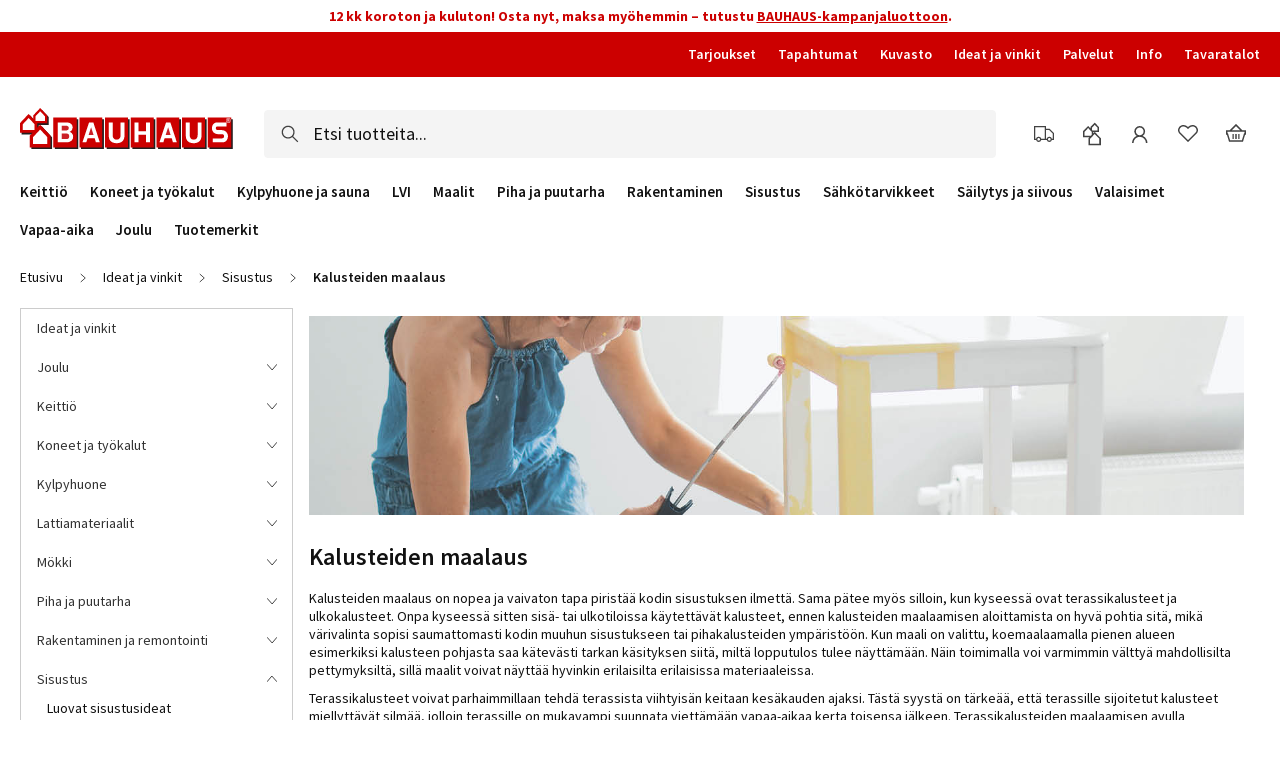

--- FILE ---
content_type: text/css
request_url: https://www.bauhaus.fi/static/version1767964685/frontend/Vaimo/bauhaus-fi/fi_FI/css/compiled/cms.css
body_size: 615
content:
.page-layout-2columns-left .columns{box-sizing:border-box;display:flex;flex-wrap:wrap}.page-layout-2columns-left .columns:after{clear:both;content:"";display:block;height:0;overflow:hidden;visibility:hidden}.page-layout-2columns-left .columns .column.main{flex-grow:1;order:1;width:100%}.page-layout-2columns-left .columns .sidebar-main{flex-basis:100%;flex-grow:1;min-width:200px;order:1}.page-layout-2columns-left .columns .sidebar-additional{flex-basis:100%;flex-grow:1;order:2}@media only screen and (min-width:768px){.page-layout-2columns-left .columns .column.main{order:2;width:74%}.page-layout-2columns-left .columns .sidebar-main{order:1;width:20%}.page-layout-2columns-left .columns .sidebar-additional{order:2;width:20%}}@media only screen and (min-width:992px){.page-layout-2columns-left .columns{display:block}.page-layout-2columns-left .column.main{min-height:300px}.page-layout-2columns-left .columns .column.main{float:right;order:2;width:83%}.page-layout-2columns-left .columns .sidebar-main{float:left;order:1;width:17%}.page-layout-2columns-left .columns .sidebar-additional{clear:both;float:right;order:2;padding-left:0;width:17%}}.cms-page-view.page-layout-2columns-left .column.main{padding:0 16px;width:78%}.cms-page-view.page-layout-2columns-left .columns .sidebar-main{width:22%}@media only screen and (max-width:991px){.cms-page-view.page-layout-2columns-left .columns .sidebar-main{order:0}}.cms-menu{border:1px solid #ccc;margin-bottom:45px;padding-bottom:10px}@media only screen and (max-width:991px){.cms-menu{background:#f4f4f4;margin-bottom:0}}.cms-menu .no-children{line-height:2.6;padding:0 16px}.cms-menu .no-children.active,.cms-menu .no-children.child-active{background:#eee;font-family:Source Sans Pro;font-weight:700}.cms-menu .parent>a,.cms-menu .parent>strong{color:#333;display:block;font-family:Source Sans Pro;font-style:normal;line-height:1.2;margin-bottom:10px;margin-top:10px;padding-left:16px}@media only screen and (max-width:991px){.cms-menu .parent>a,.cms-menu .parent>strong{display:none}}.cms-menu .parent a,.cms-menu .parent strong{display:inline-block;font-size:1.4rem;line-height:1.4}.cms-menu .parent .parent{position:relative}.cms-menu .parent .parent>ol,.cms-menu .parent .parent>ul{display:none;padding-left:10px}.cms-menu .parent .parent.active>ol,.cms-menu .parent .parent.active>ul{display:block}.cms-menu .parent .parent.active:after{-webkit-transform:rotate(180deg);transform:rotate(180deg);transition:-webkit-transform .2s ease;transition:transform .2s ease;transition:transform .2s ease,-webkit-transform .2s ease}.cms-menu .parent .parent a{display:inline-block;width:calc(100% - 50px)}.cms-menu .parent .parent:after{background:url(../../images/logistics/dropdown-arrow.svg) no-repeat 50%;background-size:10px auto;content:"";cursor:pointer;display:block;height:26px;position:absolute;right:0;top:6px;width:40px}.cms-menu li{list-style:none}.cms-menu li a,.cms-menu li a:active,.cms-menu li a:hover,.cms-menu li a:visited{color:inherit;text-decoration:none}.cms-menu__toggle-switcher{display:none}@media only screen and (max-width:991px){.cms-menu__toggle-switcher{display:block;margin-top:10px;outline:none;padding-left:15px;position:relative}.cms-menu__toggle-switcher:after{background:url(../../images/open.svg) no-repeat 50%;background-size:contain;content:"";height:20px;position:absolute;right:10px;top:-4px;width:20px}.cms-menu__toggle-switcher:active{outline:none}.cms-menu__content{background:#f4f4f4;display:none}.cms-menu__wrapper{background:#f4f4f4;border:1px solid #ccc;margin-bottom:15px}.cms-menu__wrapper.active .cms-menu__content{display:block}}.cms-menu__wrapper.active .cms-menu{border:none}

--- FILE ---
content_type: application/javascript
request_url: https://www.bauhaus.fi/static/version1767964685/frontend/Vaimo/bauhaus-fi/fi_FI/js/bundles/require.js
body_size: 37975
content:
/** vim: et:ts=4:sw=4:sts=4
 * @license RequireJS 2.3.7 Copyright jQuery Foundation and other contributors.
 * Released under MIT license, https://github.com/requirejs/requirejs/blob/master/LICENSE
 */
//Not using strict: uneven strict support in browsers, #392, and causes
//problems with requirejs.exec()/transpiler plugins that may not be strict.
/*jslint regexp: true, nomen: true, sloppy: true */
/*global window, navigator, document, importScripts, setTimeout, opera */ // eslint-disable-line no-redeclare
/* eslint-disable strict, newline-after-var, no-extra-parens, no-shadow, one-var, vars-on-top, no-else-return */
/* eslint-disable max-depth */
var requirejs, require, define;
(function (global, setTimeout) {
    var req, s, head, baseElement, dataMain, src,
        interactiveScript, currentlyAddingScript, mainScript, subPath,
        version = '2.3.7',
        commentRegExp = /\/\*[\s\S]*?\*\/|([^:"'=]|^)\/\/.*$/mg,
        cjsRequireRegExp = /[^.]\s*require\s*\(\s*["']([^'"\s]+)["']\s*\)/g,
        jsSuffixRegExp = /\.js$/,
        currDirRegExp = /^\.\//,
        op = Object.prototype,
        ostring = op.toString,
        hasOwn = op.hasOwnProperty,
        isBrowser = !!(typeof window !== 'undefined' && typeof navigator !== 'undefined' && window.document),
        isWebWorker = !isBrowser && typeof importScripts !== 'undefined',
        //PS3 indicates loaded and complete, but need to wait for complete
        //specifically. Sequence is 'loading', 'loaded', execution,
        // then 'complete'. The UA check is unfortunate, but not sure how
        //to feature test w/o causing perf issues.
        readyRegExp = isBrowser && navigator.platform === 'PLAYSTATION 3' ?
            /^complete$/ : /^(complete|loaded)$/,
        defContextName = '_',
        //Oh the tragedy, detecting opera. See the usage of isOpera for reason.
        isOpera = typeof opera !== 'undefined' && opera.toString() === '[object Opera]',
        contexts = {},
        cfg = {},
        globalDefQueue = [],
        useInteractive = false,
        disallowedProps = ['__proto__', 'constructor'];

    //Could match something like ')//comment', do not lose the prefix to comment.
    function commentReplace(match, singlePrefix) {
        return singlePrefix || '';
    }

    function isFunction(it) {
        return ostring.call(it) === '[object Function]';
    }

    function isArray(it) {
        return ostring.call(it) === '[object Array]';
    }

    /**
     * Helper function for iterating over an array. If the func returns
     * a true value, it will break out of the loop.
     */
    function each(ary, func) {
        if (ary) {
            var i;

            for (i = 0; i < ary.length; i += 1) {
                if (ary[i] && func(ary[i], i, ary)) {
                    break;
                }
            }
        }
    }

    /**
     * Helper function for iterating over an array backwards. If the func
     * returns a true value, it will break out of the loop.
     */
    function eachReverse(ary, func) {
        if (ary) {
            var i;

            for (i = ary.length - 1; i > -1; i -= 1) {
                if (ary[i] && func(ary[i], i, ary)) {
                    break;
                }
            }
        }
    }

    function hasProp(obj, prop) {
        return hasOwn.call(obj, prop);
    }

    function getOwn(obj, prop) {
        return hasProp(obj, prop) && obj[prop];
    }

    /**
     * Cycles over properties in an object and calls a function for each
     * property value. If the function returns a truthy value, then the
     * iteration is stopped.
     */
    function eachProp(obj, func) {
        var prop;
        for (prop in obj) {
            if (hasProp(obj, prop) && disallowedProps.indexOf(prop) === -1) {
                if (func(obj[prop], prop)) {
                    break;
                }
            }
        }
    }

    /**
     * Simple function to mix in properties from source into target,
     * but only if target does not already have a property of the same name.
     */
    function mixin(target, source, force, deepStringMixin) {
        if (source) {
            eachProp(source, function (value, prop) {
                if (force || !hasProp(target, prop)) {
                    if (deepStringMixin && typeof value === 'object' && value &&
                        !isArray(value) && !isFunction(value) &&
                        !(value instanceof RegExp)) {

                        if (!target[prop]) {
                            target[prop] = {};
                        }
                        mixin(target[prop], value, force, deepStringMixin);
                    } else {
                        target[prop] = value;
                    }
                }
            });
        }
        return target;
    }

    //Similar to Function.prototype.bind, but the 'this' object is specified
    //first, since it is easier to read/figure out what 'this' will be.
    function bind(obj, fn) {
        return function () {
            return fn.apply(obj, arguments);
        };
    }

    function scripts() {
        return document.getElementsByTagName('script');
    }

    function defaultOnError(err) {
        throw err;
    }

    //Allow getting a global that is expressed in
    //dot notation, like 'a.b.c'.
    function getGlobal(value) {
        if (!value) {
            return value;
        }
        var g = global;

        each(value.split('.'), function (part) {
            g = g[part];
        });
        return g;
    }

    /**
     * Constructs an error with a pointer to an URL with more information.
     * @param {String} id the error ID that maps to an ID on a web page.
     * @param {String} message human readable error.
     * @param {Error} [err] the original error, if there is one.
     *
     * @returns {Error}
     */
    function makeError(id, msg, err, requireModules) {
        var e = new Error(msg + '\nhttps://requirejs.org/docs/errors.html#' + id);

        e.requireType = id;
        e.requireModules = requireModules;
        if (err) {
            e.originalError = err;
        }
        return e;
    }

    if (typeof define !== 'undefined') {
        //If a define is already in play via another AMD loader,
        //do not overwrite.
        return;
    }

    if (typeof requirejs !== 'undefined') {
        if (isFunction(requirejs)) {
            //Do not overwrite an existing requirejs instance.
            return;
        }
        cfg = requirejs;
        requirejs = undefined;
    }

    //Allow for a require config object
    if (typeof require !== 'undefined' && !isFunction(require)) {
        //assume it is a config object.
        cfg = require;
        require = undefined;
    }

    function newContext(contextName) {
        var inCheckLoaded, Module, context, handlers,
            checkLoadedTimeoutId,
            config = {
                //Defaults. Do not set a default for map
                //config to speed up normalize(), which
                //will run faster if there is no default.
                waitSeconds: 7,
                baseUrl: './',
                paths: {},
                bundles: {},
                pkgs: {},
                shim: {},
                config: {}
            },
            registry = {},
            //registry of just enabled modules, to speed
            //cycle breaking code when lots of modules
            //are registered, but not activated.
            enabledRegistry = {},
            undefEvents = {},
            defQueue = [],
            defined = {},
            urlFetched = {},
            bundlesMap = {},
            requireCounter = 1,
            unnormalizedCounter = 1;

        /**
         * Trims the . and .. from an array of path segments.
         * It will keep a leading path segment if a .. will become
         * the first path segment, to help with module name lookups,
         * which act like paths, but can be remapped. But the end result,
         * all paths that use this function should look normalized.
         * NOTE: this method MODIFIES the input array.
         * @param {Array} ary the array of path segments.
         */
        function trimDots(ary) {
            var i, part;

            for (i = 0; i < ary.length; i++) {
                part = ary[i];
                if (part === '.') {
                    ary.splice(i, 1);
                    i -= 1;
                } else if (part === '..') {
                    // If at the start, or previous value is still ..,
                    // keep them so that when converted to a path it may
                    // still work when converted to a path, even though
                    // as an ID it is less than ideal. In larger point
                    // releases, may be better to just kick out an error.
                    if (i === 0 || (i === 1 && ary[2] === '..') || ary[i - 1] === '..') {
                        continue;
                    } else if (i > 0) {
                        ary.splice(i - 1, 2);
                        i -= 2;
                    }
                }
            }
        }

        /**
         * Given a relative module name, like ./something, normalize it to
         * a real name that can be mapped to a path.
         * @param {String} name the relative name
         * @param {String} baseName a real name that the name arg is relative
         * to.
         * @param {Boolean} applyMap apply the map config to the value. Should
         * only be done if this normalization is for a dependency ID.
         * @returns {String} normalized name
         */
        function normalize(name, baseName, applyMap) {
            var pkgMain, mapValue, nameParts, i, j, nameSegment, lastIndex,
                foundMap, foundI, foundStarMap, starI, normalizedBaseParts,
                baseParts = (baseName && baseName.split('/')),
                map = config.map,
                starMap = map && map['*'];

            //Adjust any relative paths.
            if (name) {
                name = name.split('/');
                lastIndex = name.length - 1;

                // If wanting node ID compatibility, strip .js from end
                // of IDs. Have to do this here, and not in nameToUrl
                // because node allows either .js or non .js to map
                // to same file.
                if (config.nodeIdCompat && jsSuffixRegExp.test(name[lastIndex])) {
                    name[lastIndex] = name[lastIndex].replace(jsSuffixRegExp, '');
                }

                // Starts with a '.' so need the baseName
                if (name[0].charAt(0) === '.' && baseParts) {
                    //Convert baseName to array, and lop off the last part,
                    //so that . matches that 'directory' and not name of the baseName's
                    //module. For instance, baseName of 'one/two/three', maps to
                    //'one/two/three.js', but we want the directory, 'one/two' for
                    //this normalization.
                    normalizedBaseParts = baseParts.slice(0, baseParts.length - 1);
                    name = normalizedBaseParts.concat(name);
                }

                trimDots(name);
                name = name.join('/');
            }

            //Apply map config if available.
            if (applyMap && map && (baseParts || starMap)) {
                nameParts = name.split('/');

                outerLoop: for (i = nameParts.length; i > 0; i -= 1) {
                    nameSegment = nameParts.slice(0, i).join('/');

                    if (baseParts) {
                        //Find the longest baseName segment match in the config.
                        //So, do joins on the biggest to smallest lengths of baseParts.
                        for (j = baseParts.length; j > 0; j -= 1) {
                            mapValue = getOwn(map, baseParts.slice(0, j).join('/'));

                            //baseName segment has config, find if it has one for
                            //this name.
                            if (mapValue) {
                                mapValue = getOwn(mapValue, nameSegment);
                                if (mapValue) {
                                    //Match, update name to the new value.
                                    foundMap = mapValue;
                                    foundI = i;
                                    break outerLoop;
                                }
                            }
                        }
                    }

                    //Check for a star map match, but just hold on to it,
                    //if there is a shorter segment match later in a matching
                    //config, then favor over this star map.
                    if (!foundStarMap && starMap && getOwn(starMap, nameSegment)) {
                        foundStarMap = getOwn(starMap, nameSegment);
                        starI = i;
                    }
                }

                if (!foundMap && foundStarMap) {
                    foundMap = foundStarMap;
                    foundI = starI;
                }

                if (foundMap) {
                    nameParts.splice(0, foundI, foundMap);
                    name = nameParts.join('/');
                }
            }

            // If the name points to a package's name, use
            // the package main instead.
            pkgMain = getOwn(config.pkgs, name);

            return pkgMain ? pkgMain : name;
        }

        function removeScript(name) {
            if (isBrowser) {
                each(scripts(), function (scriptNode) {
                    if (scriptNode.getAttribute('data-requiremodule') === name &&
                        scriptNode.getAttribute('data-requirecontext') === context.contextName) {
                        scriptNode.parentNode.removeChild(scriptNode);
                        return true;
                    }
                });
            }
        }

        function hasPathFallback(id) {
            var pathConfig = getOwn(config.paths, id);

            if (pathConfig && isArray(pathConfig) && pathConfig.length > 1) {
                //Pop off the first array value, since it failed, and
                //retry
                pathConfig.shift();
                context.require.undef(id);

                //Custom require that does not do map translation, since
                //ID is "absolute", already mapped/resolved.
                context.makeRequire(null, {
                    skipMap: true
                })([id]);

                return true;
            }
        }

        //Turns a plugin!resource to [plugin, resource]
        //with the plugin being undefined if the name
        //did not have a plugin prefix.
        function splitPrefix(name) {
            var prefix,
                index = name ? name.indexOf('!') : -1;
            if (index > -1) {
                prefix = name.substring(0, index);
                name = name.substring(index + 1, name.length);
            }
            return [prefix, name];
        }

        /**
         * Creates a module mapping that includes plugin prefix, module
         * name, and path. If parentModuleMap is provided it will
         * also normalize the name via require.normalize()
         *
         * @param {String} name the module name
         * @param {String} [parentModuleMap] parent module map
         * for the module name, used to resolve relative names.
         * @param {Boolean} isNormalized: is the ID already normalized.
         * This is true if this call is done for a define('requirejs/require',["require", [], ],) module ID.
         * @param {Boolean} applyMap: apply the map config to the ID.
         * Should only be true if this map is for a dependency.
         *
         * @returns {Object}
         */
        function makeModuleMap(name, parentModuleMap, isNormalized, applyMap) {
            var url, pluginModule, suffix, nameParts,
                prefix = null,
                parentName = parentModuleMap ? parentModuleMap.name : null,
                originalName = name,
                isDefine = true,
                normalizedName = '';

            //If no name, then it means it is a require call, generate an
            //internal name.
            if (!name) {
                isDefine = false;
                name = '_@r' + (requireCounter += 1);
            }

            nameParts = splitPrefix(name);
            prefix = nameParts[0];
            name = nameParts[1];

            if (prefix) {
                prefix = normalize(prefix, parentName, applyMap);
                pluginModule = getOwn(defined, prefix);
            }

            //Account for relative paths if there is a base name.
            if (name) {
                if (prefix) {
                    if (isNormalized) {
                        normalizedName = name;
                    } else if (pluginModule && pluginModule.normalize) {
                        //Plugin is loaded, use its normalize method.
                        normalizedName = pluginModule.normalize(name, function (name) {
                            return normalize(name, parentName, applyMap);
                        });
                    } else {
                        // If nested plugin references, then do not try to
                        // normalize, as it will not normalize correctly. This
                        // places a restriction on resourceIds, and the longer
                        // term solution is not to normalize until plugins are
                        // loaded and all normalizations to allow for async
                        // loading of a loader plugin. But for now, fixes the
                        // common uses. Details in #1131
                        normalizedName = name.indexOf('!') === -1 ?
                            normalize(name, parentName, applyMap) :
                            name;
                    }
                } else {
                    //A regular module.
                    normalizedName = normalize(name, parentName, applyMap);

                    //Normalized name may be a plugin ID due to map config
                    //application in normalize. The map config values must
                    //already be normalized, so do not need to redo that part.
                    nameParts = splitPrefix(normalizedName);
                    prefix = nameParts[0];
                    normalizedName = nameParts[1];
                    isNormalized = true;

                    url = context.nameToUrl(normalizedName);
                }
            }

            //If the id is a plugin id that cannot be determined if it needs
            //normalization, stamp it with a unique ID so two matching relative
            //ids that may conflict can be separate.
            suffix = prefix && !pluginModule && !isNormalized ?
                '_unnormalized' + (unnormalizedCounter += 1) :
                '';

            return {
                prefix: prefix,
                name: normalizedName,
                parentMap: parentModuleMap,
                unnormalized: !!suffix,
                url: url,
                originalName: originalName,
                isDefine: isDefine,
                id: (prefix ?
                    prefix + '!' + normalizedName :
                    normalizedName) + suffix
            };
        }

        function getModule(depMap) {
            var id = depMap.id,
                mod = getOwn(registry, id);

            if (!mod) {
                mod = registry[id] = new context.Module(depMap);
            }

            return mod;
        }

        function on(depMap, name, fn) {
            var id = depMap.id,
                mod = getOwn(registry, id);

            if (hasProp(defined, id) &&
                (!mod || mod.defineEmitComplete)) {
                if (name === 'defined') {
                    fn(defined[id]);
                }
            } else {
                mod = getModule(depMap);
                if (mod.error && name === 'error') {
                    fn(mod.error);
                } else {
                    mod.on(name, fn);
                }
            }
        }

        function onError(err, errback) {
            var ids = err.requireModules,
                notified = false;

            if (errback) {
                errback(err);
            } else {
                each(ids, function (id) {
                    var mod = getOwn(registry, id);

                    if (mod) {
                        //Set error on module, so it skips timeout checks.
                        mod.error = err;
                        if (mod.events.error) {
                            notified = true;
                            mod.emit('error', err);
                        }
                    }
                });

                if (!notified) {
                    req.onError(err);
                }
            }
        }

        /**
         * Internal method to transfer globalQueue items to this context's
         * defQueue.
         */
        function takeGlobalQueue() {
            //Push all the globalDefQueue items into the context's defQueue
            if (globalDefQueue.length) {
                each(globalDefQueue, function (queueItem) {
                    var id = queueItem[0];

                    if (typeof id === 'string') {
                        context.defQueueMap[id] = true;
                    }
                    defQueue.push(queueItem);
                });
                globalDefQueue = [];
            }
        }

        handlers = {
            'require': function (mod) {
                if (mod.require) {
                    return mod.require;
                }
                return (mod.require = context.makeRequire(mod.map));

            },
            'exports': function (mod) {
                mod.usingExports = true;
                if (mod.map.isDefine) {
                    if (mod.exports) {
                        return (defined[mod.map.id] = mod.exports);
                    }
                    return (mod.exports = defined[mod.map.id] = {}); // eslint-disable-line no-return-assign

                }
            },
            'module': function (mod) {
                if (mod.module) {
                    return mod.module;
                }
                return (mod.module = {
                    id: mod.map.id,
                    uri: mod.map.url,
                    config: function () {
                        return getOwn(config.config, mod.map.id) || {};
                    },
                    exports: mod.exports || (mod.exports = {})
                });

            }
        };

        function cleanRegistry(id) {
            //Clean up machinery used for waiting modules.
            delete registry[id];
            delete enabledRegistry[id];
        }

        function breakCycle(mod, traced, processed) {
            var id = mod.map.id;

            if (mod.error) {
                mod.emit('error', mod.error);
            } else {
                traced[id] = true;
                each(mod.depMaps, function (depMap, i) {
                    var depId = depMap.id,
                        dep = getOwn(registry, depId);

                    //Only force things that have not completed
                    //being defined, so still in the registry,
                    //and only if it has not been matched up
                    //in the module already.
                    if (dep && !mod.depMatched[i] && !processed[depId]) {
                        if (getOwn(traced, depId)) {
                            mod.defineDep(i, defined[depId]);
                            mod.check(); //pass false?
                        } else {
                            breakCycle(dep, traced, processed);
                        }
                    }
                });
                processed[id] = true;
            }
        }

        function checkLoaded() {
            var err, usingPathFallback,
                waitInterval = config.waitSeconds * 1000,
                //It is possible to disable the wait interval by using waitSeconds of 0.
                expired = waitInterval && (context.startTime + waitInterval) < new Date().getTime(),
                noLoads = [],
                reqCalls = [],
                stillLoading = false,
                needCycleCheck = true;

            //Do not bother if this call was a result of a cycle break.
            if (inCheckLoaded) {
                return;
            }

            inCheckLoaded = true;

            //Figure out the state of all the modules.
            eachProp(enabledRegistry, function (mod) {
                var map = mod.map,
                    modId = map.id;

                //Skip things that are not enabled or in error state.
                if (!mod.enabled) {
                    return;
                }

                if (!map.isDefine) {
                    reqCalls.push(mod);
                }

                if (!mod.error) {
                    //If the module should be executed, and it has not
                    //been inited and time is up, remember it.
                    if (!mod.inited && expired) {
                        if (hasPathFallback(modId)) {
                            usingPathFallback = true;
                            stillLoading = true;
                        } else {
                            noLoads.push(modId);
                            removeScript(modId);
                        }
                    } else if (!mod.inited && mod.fetched && map.isDefine) {
                        stillLoading = true;
                        if (!map.prefix) {
                            //No reason to keep looking for unfinished
                            //loading. If the only stillLoading is a
                            //plugin resource though, keep going,
                            //because it may be that a plugin resource
                            //is waiting on a non-plugin cycle.
                            return (needCycleCheck = false);
                        }
                    }
                }
            });

            if (expired && noLoads.length) {
                //If wait time expired, throw error of unloaded modules.
                err = makeError('timeout', 'Load timeout for modules: ' + noLoads, null, noLoads);
                err.contextName = context.contextName;
                return onError(err);
            }

            //Not expired, check for a cycle.
            if (needCycleCheck) {
                each(reqCalls, function (mod) {
                    breakCycle(mod, {}, {});
                });
            }

            //If still waiting on loads, and the waiting load is something
            //other than a plugin resource, or there are still outstanding
            //scripts, then just try back later.
            if ((!expired || usingPathFallback) && stillLoading) {
                //Something is still waiting to load. Wait for it, but only
                //if a timeout is not already in effect.
                if ((isBrowser || isWebWorker) && !checkLoadedTimeoutId) {
                    checkLoadedTimeoutId = setTimeout(function () {
                        checkLoadedTimeoutId = 0;
                        checkLoaded();
                    }, 50);
                }
            }

            inCheckLoaded = false;
        }

        Module = function (map) {
            this.events = getOwn(undefEvents, map.id) || {};
            this.map = map;
            this.shim = getOwn(config.shim, map.id);
            this.depExports = [];
            this.depMaps = [];
            this.depMatched = [];
            this.pluginMaps = {};
            this.depCount = 0;

            /* this.exports this.factory
               this.depMaps = [],
               this.enabled, this.fetched
            */
        };

        Module.prototype = {
            init: function (depMaps, factory, errback, options) {
                options = options || {};

                //Do not do more inits if already done. Can happen if there
                //are multiple define calls for the same module. That is not
                //a normal, common case, but it is also not unexpected.
                if (this.inited) {
                    return;
                }

                this.factory = factory;

                if (errback) {
                    //Register for errors on this module.
                    this.on('error', errback);
                } else if (this.events.error) {
                    //If no errback already, but there are error listeners
                    //on this module, set up an errback to pass to the deps.
                    errback = bind(this, function (err) {
                        this.emit('error', err);
                    });
                }

                //Do a copy of the dependency array, so that
                //source inputs are not modified. For example
                //"shim" deps are passed in here directly, and
                //doing a direct modification of the depMaps array
                //would affect that config.
                this.depMaps = depMaps && depMaps.slice(0);

                this.errback = errback;

                //Indicate this module has be initialized
                this.inited = true;

                this.ignore = options.ignore;

                //Could have option to init this module in enabled mode,
                //or could have been previously marked as enabled. However,
                //the dependencies are not known until init is called. So
                //if enabled previously, now trigger dependencies as enabled.
                if (options.enabled || this.enabled) {
                    //Enable this module and dependencies.
                    //Will call this.check()
                    this.enable();
                } else {
                    this.check();
                }
            },

            defineDep: function (i, depExports) {
                //Because of cycles, defined callback for a given
                //export can be called more than once.
                if (!this.depMatched[i]) {
                    this.depMatched[i] = true;
                    this.depCount -= 1;
                    this.depExports[i] = depExports;
                }
            },

            fetch: function () {
                if (this.fetched) {
                    return;
                }
                this.fetched = true;

                context.startTime = (new Date()).getTime();

                var map = this.map;

                //If the manager is for a plugin managed resource,
                //ask the plugin to load it now.
                if (this.shim) {
                    context.makeRequire(this.map, {
                        enableBuildCallback: true
                    })(this.shim.deps || [], bind(this, function () {
                        return map.prefix ? this.callPlugin() : this.load();
                    }));
                } else {
                    //Regular dependency.
                    return map.prefix ? this.callPlugin() : this.load();
                }
            },

            load: function () {
                var url = this.map.url;

                //Regular dependency.
                if (!urlFetched[url]) {
                    urlFetched[url] = true;
                    context.load(this.map.id, url);
                }
            },

            /**
             * Checks if the module is ready to define itself, and if so,
             * define it.
             */
            check: function () {
                if (!this.enabled || this.enabling) {
                    return;
                }

                var err, cjsModule,
                    id = this.map.id,
                    depExports = this.depExports,
                    exports = this.exports,
                    factory = this.factory;

                if (!this.inited) {
                    // Only fetch if not already in the defQueue.
                    if (!hasProp(context.defQueueMap, id)) {
                        this.fetch();
                    }
                } else if (this.error) {
                    this.emit('error', this.error);
                } else if (!this.defining) {
                    //The factory could trigger another require call
                    //that would result in checking this module to
                    //define itself again. If already in the process
                    //of doing that, skip this work.
                    this.defining = true;

                    if (this.depCount < 1 && !this.defined) {
                        if (isFunction(factory)) {
                            //If there is an error listener, favor passing
                            //to that instead of throwing an error. However,
                            //only do it for define()'d  modules. require
                            //errbacks should not be called for failures in
                            //their callbacks (#699). However if a global
                            //onError is set, use that.
                            if ((this.events.error && this.map.isDefine) ||
                                req.onError !== defaultOnError) {
                                try {
                                    exports = context.execCb(id, factory, depExports, exports);
                                } catch (e) {
                                    err = e;
                                }
                            } else {
                                exports = context.execCb(id, factory, depExports, exports);
                            }

                            // Favor return value over exports. If node/cjs in play,
                            // then will not have a return value anyway. Favor
                            // module.exports assignment over exports object.
                            if (this.map.isDefine && exports === undefined) {
                                cjsModule = this.module;
                                if (cjsModule) {
                                    exports = cjsModule.exports;
                                } else if (this.usingExports) {
                                    //exports already set the defined value.
                                    exports = this.exports;
                                }
                            }

                            if (err) {
                                err.requireMap = this.map;
                                err.requireModules = this.map.isDefine ? [this.map.id] : null;
                                err.requireType = this.map.isDefine ? 'define' : 'require';
                                return onError((this.error = err));
                            }

                        } else {
                            //Just a literal value
                            exports = factory;
                        }

                        this.exports = exports;

                        if (this.map.isDefine && !this.ignore) {
                            defined[id] = exports;

                            if (req.onResourceLoad) {
                                // eslint-disable-line one-var
                                var resLoadMaps = [];

                                each(this.depMaps, function (depMap) {
                                    resLoadMaps.push(depMap.normalizedMap || depMap);
                                });
                                req.onResourceLoad(context, this.map, resLoadMaps);
                            }
                        }

                        //Clean up
                        cleanRegistry(id);

                        this.defined = true;
                    }

                    //Finished the define stage. Allow calling check again
                    //to allow define notifications below in the case of a
                    //cycle.
                    this.defining = false;

                    if (this.defined && !this.defineEmitted) {
                        this.defineEmitted = true;
                        this.emit('defined', this.exports);
                        this.defineEmitComplete = true;
                    }

                }
            },

            callPlugin: function () {
                var map = this.map,
                    id = map.id,
                    //Map already normalized the prefix.
                    pluginMap = makeModuleMap(map.prefix);

                //Mark this as a dependency for this plugin, so it
                //can be traced for cycles.
                this.depMaps.push(pluginMap);

                on(pluginMap, 'defined', bind(this, function (plugin) {
                    var load, normalizedMap, normalizedMod,
                        bundleId = getOwn(bundlesMap, this.map.id),
                        name = this.map.name,
                        parentName = this.map.parentMap ? this.map.parentMap.name : null,
                        localRequire = context.makeRequire(map.parentMap, {
                            enableBuildCallback: true
                        });

                    //If current map is not normalized, wait for that
                    //normalized name to load instead of continuing.
                    if (this.map.unnormalized) {
                        //Normalize the ID if the plugin allows it.
                        if (plugin.normalize) {
                            name = plugin.normalize(name, function (name) {
                                return normalize(name, parentName, true);
                            }) || '';
                        }

                        //prefix and name should already be normalized, no need
                        //for applying map config again either.
                        normalizedMap = makeModuleMap(map.prefix + '!' + name,
                            this.map.parentMap,
                            true);
                        on(normalizedMap,
                            'defined', bind(this, function (value) {
                                this.map.normalizedMap = normalizedMap;
                                this.init([], function () { return value; }, null, {
                                    enabled: true,
                                    ignore: true
                                });
                            }));

                        normalizedMod = getOwn(registry, normalizedMap.id);
                        /* eslint-disable max-depth */
                        if (normalizedMod) {
                            //Mark this as a dependency for this plugin, so it
                            //can be traced for cycles.
                            this.depMaps.push(normalizedMap);

                            if (this.events.error) {
                                normalizedMod.on('error', bind(this, function (err) {
                                    this.emit('error', err);
                                }));
                            }
                            normalizedMod.enable();
                        }
                        /* eslint-enable max-depth */

                        return;
                    }

                    //If a paths config, then just load that file instead to
                    //resolve the plugin, as it is built into that paths layer.
                    if (bundleId) {
                        this.map.url = context.nameToUrl(bundleId);
                        this.load();
                        return;
                    }

                    load = bind(this, function (value) {
                        this.init([], function () { return value; }, null, {
                            enabled: true
                        });
                    });

                    load.error = bind(this, function (err) {
                        this.inited = true;
                        this.error = err;
                        err.requireModules = [id];

                        //Remove temp unnormalized modules for this module,
                        //since they will never be resolved otherwise now.
                        eachProp(registry, function (mod) {
                            if (mod.map.id.indexOf(id + '_unnormalized') === 0) {
                                cleanRegistry(mod.map.id);
                            }
                        });

                        onError(err);
                    });

                    //Allow plugins to load other code without having to know the
                    //context or how to 'complete' the load.
                    load.fromText = bind(this, function (text, textAlt) {
                        /*jslint evil: true */
                        var moduleName = map.name,
                            moduleMap = makeModuleMap(moduleName),
                            hasInteractive = useInteractive;

                        //As of 2.1.0, support just passing the text, to reinforce
                        //fromText only being called once per resource. Still
                        //support old style of passing moduleName but discard
                        //that moduleName in favor of the internal ref.
                        if (textAlt) {
                            text = textAlt;
                        }

                        //Turn off interactive script matching for IE for any define
                        //calls in the text, then turn it back on at the end.
                        if (hasInteractive) {
                            useInteractive = false;
                        }

                        //Prime the system by creating a module instance for
                        //it.
                        getModule(moduleMap);

                        //Transfer any config to this other module.
                        if (hasProp(config.config, id)) {
                            config.config[moduleName] = config.config[id];
                        }

                        try {
                            req.exec(text);
                        } catch (e) {
                            return onError(makeError('fromtexteval',
                                'fromText eval for ' + id +
                                ' failed: ' + e,
                                e,
                                [id]));
                        }

                        if (hasInteractive) {
                            useInteractive = true;
                        }

                        //Mark this as a dependency for the plugin
                        //resource
                        this.depMaps.push(moduleMap);

                        //Support anonymous modules.
                        context.completeLoad(moduleName);

                        //Bind the value of that module to the value for this
                        //resource ID.
                        localRequire([moduleName], load);
                    });

                    //Use parentName here since the plugin's name is not reliable,
                    //could be some weird string with no path that actually wants to
                    //reference the parentName's path.
                    plugin.load(map.name, localRequire, load, config);
                }));

                context.enable(pluginMap, this);
                this.pluginMaps[pluginMap.id] = pluginMap;
            },

            enable: function () {
                enabledRegistry[this.map.id] = this;
                this.enabled = true;

                //Set flag mentioning that the module is enabling,
                //so that immediate calls to the defined callbacks
                //for dependencies do not trigger inadvertent load
                //with the depCount still being zero.
                this.enabling = true;

                //Enable each dependency
                each(this.depMaps, bind(this, function (depMap, i) {
                    var id, mod, handler;

                    if (typeof depMap === 'string') {
                        //Dependency needs to be converted to a depMap
                        //and wired up to this module.
                        depMap = makeModuleMap(depMap,
                            (this.map.isDefine ? this.map : this.map.parentMap),
                            false,
                            !this.skipMap);
                        this.depMaps[i] = depMap;

                        handler = getOwn(handlers, depMap.id);

                        if (handler) {
                            this.depExports[i] = handler(this);
                            return;
                        }

                        this.depCount += 1;

                        on(depMap, 'defined', bind(this, function (depExports) {
                            if (this.undefed) {
                                return;
                            }
                            this.defineDep(i, depExports);
                            this.check();
                        }));

                        if (this.errback) {
                            on(depMap, 'error', bind(this, this.errback));
                        } else if (this.events.error) {
                            // No direct errback on this module, but something
                            // else is listening for errors, so be sure to
                            // propagate the error correctly.
                            on(depMap, 'error', bind(this, function (err) {
                                this.emit('error', err);
                            }));
                        }
                    }

                    id = depMap.id;
                    mod = registry[id];

                    //Skip special modules like 'require', 'exports', 'module'
                    //Also, don't call enable if it is already enabled,
                    //important in circular dependency cases.
                    if (!hasProp(handlers, id) && mod && !mod.enabled) {
                        context.enable(depMap, this);
                    }
                }));

                //Enable each plugin that is used in
                //a dependency
                eachProp(this.pluginMaps, bind(this, function (pluginMap) {
                    var mod = getOwn(registry, pluginMap.id);

                    if (mod && !mod.enabled) {
                        context.enable(pluginMap, this);
                    }
                }));

                this.enabling = false;

                this.check();
            },

            on: function (name, cb) {
                var cbs = this.events[name];

                if (!cbs) {
                    cbs = this.events[name] = [];
                }
                cbs.push(cb);
            },

            emit: function (name, evt) {
                each(this.events[name], function (cb) {
                    cb(evt);
                });
                if (name === 'error') {
                    //Now that the error handler was triggered, remove
                    //the listeners, since this broken Module instance
                    //can stay around for a while in the registry.
                    delete this.events[name];
                }
            }
        };

        function callGetModule(args) {
            //Skip modules already defined.
            if (!hasProp(defined, args[0])) {
                getModule(makeModuleMap(args[0], null, true)).init(args[1], args[2]);
            }
        }

        function removeListener(node, func, name, ieName) {
            //Favor detachEvent because of IE9
            //issue, see attachEvent/addEventListener comment elsewhere
            //in this file.
            if (node.detachEvent && !isOpera) {
                //Probably IE. If not it will throw an error, which will be
                //useful to know.
                if (ieName) {
                    node.detachEvent(ieName, func);
                }
            } else {
                node.removeEventListener(name, func, false);
            }
        }

        /**
         * Given an event from a script node, get the requirejs info from it,
         * and then removes the event listeners on the node.
         * @param {Event} evt
         * @returns {Object}
         */
        function getScriptData(evt) {
            //Using currentTarget instead of target for Firefox 2.0's sake. Not
            //all old browsers will be supported, but this one was easy enough
            //to support and still makes sense.
            var node = evt.currentTarget || evt.srcElement;

            //Remove the listeners once here.
            removeListener(node, context.onScriptLoad, 'load', 'onreadystatechange');
            removeListener(node, context.onScriptError, 'error');

            return {
                node: node,
                id: node && node.getAttribute('data-requiremodule')
            };
        }

        function intakeDefines() {
            var args;

            //Any defined modules in the global queue, intake them now.
            takeGlobalQueue();

            //Make sure any remaining defQueue items get properly processed.
            while (defQueue.length) {
                args = defQueue.shift();
                if (args[0] === null) {
                    return onError(makeError('mismatch', 'Mismatched anonymous define() module: ' +
                        args[args.length - 1]));
                } else {
                    //args are id, deps, factory. Should be normalized by the
                    //define() function.
                    callGetModule(args);
                }
            }
            context.defQueueMap = {};
        }

        context = {
            config: config,
            contextName: contextName,
            registry: registry,
            defined: defined,
            urlFetched: urlFetched,
            defQueue: defQueue,
            defQueueMap: {},
            Module: Module,
            makeModuleMap: makeModuleMap,
            nextTick: req.nextTick,
            onError: onError,

            /**
             * Set a configuration for the context.
             * @param {Object} cfg config object to integrate.
             */
            configure: function (cfg) {
                //Make sure the baseUrl ends in a slash.
                if (cfg.baseUrl) {
                    if (cfg.baseUrl.charAt(cfg.baseUrl.length - 1) !== '/') {
                        cfg.baseUrl += '/';
                    }
                }

                // Convert old style urlArgs string to a function.
                if (typeof cfg.urlArgs === 'string') {
                    var urlArgs = cfg.urlArgs;

                    cfg.urlArgs = function (id, url) {
                        return (url.indexOf('?') === -1 ? '?' : '&') + urlArgs;
                    };
                }

                //Save off the paths since they require special processing,
                //they are additive.
                var shim = config.shim,
                    objs = {
                        paths: true,
                        bundles: true,
                        config: true,
                        map: true
                    };

                eachProp(cfg, function (value, prop) {
                    if (objs[prop]) {
                        if (!config[prop]) {
                            config[prop] = {};
                        }
                        mixin(config[prop], value, true, true);
                    } else {
                        config[prop] = value;
                    }
                });

                //Reverse map the bundles
                if (cfg.bundles) {
                    eachProp(cfg.bundles, function (value, prop) {
                        each(value, function (v) {
                            if (v !== prop) {
                                bundlesMap[v] = prop;
                            }
                        });
                    });
                }

                //Merge shim
                if (cfg.shim) {
                    eachProp(cfg.shim, function (value, id) {
                        //Normalize the structure
                        if (isArray(value)) {
                            value = {
                                deps: value
                            };
                        }
                        if ((value.exports || value.init) && !value.exportsFn) {
                            value.exportsFn = context.makeShimExports(value);
                        }
                        shim[id] = value;
                    });
                    config.shim = shim;
                }

                //Adjust packages if necessary.
                if (cfg.packages) {
                    each(cfg.packages, function (pkgObj) {
                        var location, name;

                        pkgObj = typeof pkgObj === 'string' ? {name: pkgObj} : pkgObj;

                        name = pkgObj.name;
                        location = pkgObj.location;
                        if (location) {
                            config.paths[name] = pkgObj.location;
                        }

                        //Save pointer to main module ID for pkg name.
                        //Remove leading dot in main, so main paths are normalized,
                        //and remove any trailing .js, since different package
                        //envs have different conventions: some use a module name,
                        //some use a file name.
                        config.pkgs[name] = pkgObj.name + '/' + (pkgObj.main || 'main')
                            .replace(currDirRegExp, '')
                            .replace(jsSuffixRegExp, '');
                    });
                }

                //If there are any "waiting to execute" modules in the registry,
                //update the maps for them, since their info, like URLs to load,
                //may have changed.
                eachProp(registry, function (mod, id) {
                    //If module already has init called, since it is too
                    //late to modify them, and ignore unnormalized ones
                    //since they are transient.
                    if (!mod.inited && !mod.map.unnormalized) {
                        mod.map = makeModuleMap(id, null, true);
                    }
                });

                //If a deps array or a config callback is specified, then call
                //require with those args. This is useful when require is defined as a
                //config object before require.js is loaded.
                if (cfg.deps || cfg.callback) {
                    context.require(cfg.deps || [], cfg.callback);
                }
            },

            makeShimExports: function (value) {
                function fn() {
                    var ret;

                    if (value.init) {
                        ret = value.init.apply(global, arguments);
                    }
                    return ret || (value.exports && getGlobal(value.exports));
                }
                return fn;
            },

            makeRequire: function (relMap, options) {
                options = options || {};

                function localRequire(deps, callback, errback) {
                    var id, map, requireMod;

                    if (options.enableBuildCallback && callback && isFunction(callback)) {
                        callback.__requireJsBuild = true;
                    }

                    if (typeof deps === 'string') {
                        if (isFunction(callback)) {
                            //Invalid call
                            return onError(makeError('requireargs', 'Invalid require call'), errback);
                        }

                        //If require|exports|module are requested, get the
                        //value for them from the special handlers. Caveat:
                        //this only works while module is being defined.
                        if (relMap && hasProp(handlers, deps)) {
                            return handlers[deps](registry[relMap.id]);
                        }

                        //Synchronous access to one module. If require.get is
                        //available (as in the Node adapter), prefer that.
                        if (req.get) {
                            return req.get(context, deps, relMap, localRequire);
                        }

                        //Normalize module name, if it contains . or ..
                        map = makeModuleMap(deps, relMap, false, true);
                        id = map.id;

                        if (!hasProp(defined, id)) {
                            return onError(makeError('notloaded', 'Module name "' +
                                id +
                                '" has not been loaded yet for context: ' +
                                contextName +
                                (relMap ? '' : '. Use require([])')));
                        }
                        return defined[id];
                    }

                    //Grab defines waiting in the global queue.
                    intakeDefines();

                    //Mark all the dependencies as needing to be loaded.
                    context.nextTick(function () {
                        //Some defines could have been added since the
                        //require call, collect them.
                        intakeDefines();

                        requireMod = getModule(makeModuleMap(null, relMap));

                        //Store if map config should be applied to this require
                        //call for dependencies.
                        requireMod.skipMap = options.skipMap;

                        requireMod.init(deps, callback, errback, {
                            enabled: true
                        });

                        checkLoaded();
                    });

                    return localRequire;
                }

                mixin(localRequire, {
                    isBrowser: isBrowser,

                    /**
                     * Converts a module name + .extension into an URL path.
                     * *Requires* the use of a module name. It does not support using
                     * plain URLs like nameToUrl.
                     */
                    toUrl: function (moduleNamePlusExt) {
                        var ext,
                            index = moduleNamePlusExt.lastIndexOf('.'),
                            segment = moduleNamePlusExt.split('/')[0],
                            isRelative = segment === '.' || segment === '..';

                        //Have a file extension alias, and it is not the
                        //dots from a relative path.
                        if (index !== -1 && (!isRelative || index > 1)) {
                            ext = moduleNamePlusExt.substring(index, moduleNamePlusExt.length);
                            moduleNamePlusExt = moduleNamePlusExt.substring(0, index);
                        }

                        return context.nameToUrl(normalize(moduleNamePlusExt,
                            relMap && relMap.id, true), ext,  true);
                    },

                    defined: function (id) {
                        return hasProp(defined, makeModuleMap(id, relMap, false, true).id);
                    },

                    specified: function (id) {
                        id = makeModuleMap(id, relMap, false, true).id;
                        return hasProp(defined, id) || hasProp(registry, id);
                    }
                });

                //Only allow undef on top level require calls
                if (!relMap) {
                    localRequire.undef = function (id) {
                        //Bind any waiting define() calls to this context,
                        //fix for #408
                        takeGlobalQueue();

                        var map = makeModuleMap(id, relMap, true),
                            mod = getOwn(registry, id);

                        mod.undefed = true;
                        removeScript(id);

                        delete defined[id];
                        delete urlFetched[map.url];
                        delete undefEvents[id];

                        //Clean queued defines too. Go backwards
                        //in array so that the splices do not
                        //mess up the iteration.
                        eachReverse(defQueue, function (args, i) {
                            if (args[0] === id) {
                                defQueue.splice(i, 1);
                            }
                        });
                        delete context.defQueueMap[id];

                        if (mod) {
                            //Hold on to listeners in case the
                            //module will be attempted to be reloaded
                            //using a different config.
                            if (mod.events.defined) {
                                undefEvents[id] = mod.events;
                            }

                            cleanRegistry(id);
                        }
                    };
                }

                return localRequire;
            },

            /**
             * Called to enable a module if it is still in the registry
             * awaiting enablement. A second arg, parent, the parent module,
             * is passed in for context, when this method is overridden by
             * the optimizer. Not shown here to keep code compact.
             */
            enable: function (depMap) {
                var mod = getOwn(registry, depMap.id);

                if (mod) {
                    getModule(depMap).enable();
                }
            },

            /**
             * Internal method used by environment adapters to complete a load event.
             * A load event could be a script load or just a load pass from a synchronous
             * load call.
             * @param {String} moduleName the name of the module to potentially complete.
             */
            completeLoad: function (moduleName) {
                var found, args, mod,
                    shim = getOwn(config.shim, moduleName) || {},
                    shExports = shim.exports;

                takeGlobalQueue();
                /* eslint-disable max-depth */
                while (defQueue.length) {
                    args = defQueue.shift();
                    if (args[0] === null) {
                        args[0] = moduleName;
                        //If already found an anonymous module and bound it
                        //to this name, then this is some other anon module
                        //waiting for its completeLoad to fire.
                        if (found) {
                            break;
                        }
                        found = true;
                    } else if (args[0] === moduleName) {
                        //Found matching define call for this script!
                        found = true;
                    }

                    callGetModule(args);
                }
                /* eslint-enable max-depth */
                context.defQueueMap = {};

                //Do this after the cycle of callGetModule in case the result
                //of those calls/init calls changes the registry.
                mod = getOwn(registry, moduleName);

                if (!found && !hasProp(defined, moduleName) && mod && !mod.inited) {
                    if (config.enforceDefine && (!shExports || !getGlobal(shExports))) {
                        if (hasPathFallback(moduleName)) {
                            return;
                        }
                        return onError(makeError('nodefine',
                            'No define call for ' + moduleName,
                            null,
                            [moduleName]));

                    }
                    //A script that does not call define(), so just simulate
                    //the call for it.
                    callGetModule([moduleName, (shim.deps || []), shim.exportsFn]);

                }

                checkLoaded();
            },

            /**
             * Converts a module name to a file path. Supports cases where
             * moduleName may actually be just an URL.
             * Note that it **does not** call normalize on the moduleName,
             * it is assumed to have already been normalized. This is an
             * internal API, not a public one. Use toUrl for the public API.
             */
            nameToUrl: function (moduleName, ext, skipExt) {
                var paths, syms, i, parentModule, url,
                    parentPath, bundleId,
                    pkgMain = getOwn(config.pkgs, moduleName);

                if (pkgMain) {
                    moduleName = pkgMain;
                }

                bundleId = getOwn(bundlesMap, moduleName);

                if (bundleId) {
                    return context.nameToUrl(bundleId, ext, skipExt);
                }

                //If a colon is in the URL, it indicates a protocol is used and it is just
                //an URL to a file, or if it starts with a slash, contains a query arg (i.e. ?)
                //or ends with .js, then assume the user meant to use an url and not a module id.
                //The slash is important for protocol-less URLs as well as full paths.
                if (req.jsExtRegExp.test(moduleName)) {
                    //Just a plain path, not module name lookup, so just return it.
                    //Add extension if it is included. This is a bit wonky, only non-.js things pass
                    //an extension, this method probably needs to be reworked.
                    url = moduleName + (ext || '');
                } else {
                    //A module that needs to be converted to a path.
                    paths = config.paths;

                    syms = moduleName.split('/');
                    //For each module name segment, see if there is a path
                    //registered for it. Start with most specific name
                    //and work up from it.
                    /* eslint-disable max-depth */
                    for (i = syms.length; i > 0; i -= 1) {
                        parentModule = syms.slice(0, i).join('/');

                        parentPath = getOwn(paths, parentModule);
                        if (parentPath) {
                            //If an array, it means there are a few choices,
                            //Choose the one that is desired
                            if (isArray(parentPath)) {
                                parentPath = parentPath[0];
                            }
                            syms.splice(0, i, parentPath);
                            break;
                        }
                    }
                    /* eslint-enable max-depth */

                    //Join the path parts together, then figure out if baseUrl is needed.
                    /* eslint-disable no-useless-escape */
                    url = syms.join('/');
                    url += (ext || (/^data\:|^blob\:|\?/.test(url) || skipExt ? '' : '.js'));
                    url = (url.charAt(0) === '/' || url.match(/^[\w\+\.\-]+:/) ? '' : config.baseUrl) + url;
                }

                return config.urlArgs && !/^blob\:/.test(url) ?
                    url + config.urlArgs(moduleName, url) : url;
                /* eslint-enable no-useless-escape */
            },

            //Delegates to req.load. Broken out as a separate function to
            //allow overriding in the optimizer.
            load: function (id, url) {
                req.load(context, id, url);
            },

            /**
             * Executes a module callback function. Broken out as a separate function
             * solely to allow the build system to sequence the files in the built
             * layer in the right sequence.
             *
             * @private
             */
            execCb: function (name, callback, args, exports) {
                return callback.apply(exports, args);
            },

            /**
             * callback for script loads, used to check status of loading.
             *
             * @param {Event} evt the event from the browser for the script
             * that was loaded.
             */
            onScriptLoad: function (evt) {
                //Using currentTarget instead of target for Firefox 2.0's sake. Not
                //all old browsers will be supported, but this one was easy enough
                //to support and still makes sense.
                if (evt.type === 'load' ||
                    (readyRegExp.test((evt.currentTarget || evt.srcElement).readyState))) {
                    //Reset interactive script so a script node is not held onto for
                    //to long.
                    interactiveScript = null;

                    //Pull out the name of the module and the context.
                    var data = getScriptData(evt);

                    context.completeLoad(data.id);
                }
            },

            /**
             * Callback for script errors.
             */
            onScriptError: function (evt) {
                var data = getScriptData(evt);

                if (!hasPathFallback(data.id)) {
                    var parents = [];

                    eachProp(registry, function (value, key) {
                        if (key.indexOf('_@r') !== 0) {
                            each(value.depMaps, function (depMap) {
                                if (depMap.id === data.id) {
                                    parents.push(key);
                                    return true;
                                }
                            });
                        }
                    });
                    return onError(makeError('scripterror', 'Script error for "' + data.id +
                        (parents.length ?
                            '", needed by: ' + parents.join(', ') :
                            '"'), evt, [data.id]));
                }
            }
        };

        context.require = context.makeRequire();
        return context;
    }

    /**
     * Main entry point.
     *
     * If the only argument to require is a string, then the module that
     * is represented by that string is fetched for the appropriate context.
     *
     * If the first argument is an array, then it will be treated as an array
     * of dependency string names to fetch. An optional function callback can
     * be specified to execute when all of those dependencies are available.
     *
     * Make a local req variable to help Caja compliance (it assumes things
     * on a require that are not standardized), and to give a short
     * name for minification/local scope use.
     */
    req = requirejs = function (deps, callback, errback, optional) {

        //Find the right context, use default
        var context, config,
            contextName = defContextName;

        // Determine if have config object in the call.
        if (!isArray(deps) && typeof deps !== 'string') {
            // deps is a config object
            config = deps;
            if (isArray(callback)) {
                // Adjust args if there are dependencies
                deps = callback;
                callback = errback;
                errback = optional;
            } else {
                deps = [];
            }
        }

        if (config && config.context) {
            contextName = config.context;
        }

        context = getOwn(contexts, contextName);
        if (!context) {
            context = contexts[contextName] = req.s.newContext(contextName);
        }

        if (config) {
            context.configure(config);
        }

        return context.require(deps, callback, errback);
    };

    /**
     * Support require.config() to make it easier to cooperate with other
     * AMD loaders on globally agreed names.
     */
    req.config = function (config) {
        return req(config);
    };

    /**
     * Execute something after the current tick
     * of the event loop. Override for other envs
     * that have a better solution than setTimeout.
     * @param  {Function} fn function to execute later.
     */
    req.nextTick = typeof setTimeout !== 'undefined' ? function (fn) {
        setTimeout(fn, 4);
    } : function (fn) { fn(); };

    /**
     * Export require as a global, but only if it does not already exist.
     */
    if (!require) {
        require = req;
    }

    req.version = version;

    //Used to filter out dependencies that are already paths.
    req.jsExtRegExp = /^\/|:|\?|\.js$/;
    req.isBrowser = isBrowser;
    s = req.s = {
        contexts: contexts,
        newContext: newContext
    };

    //Create default context.
    req({});

    //Exports some context-sensitive methods on global require.
    each([
        'toUrl',
        'undef',
        'defined',
        'specified'
    ], function (prop) {
        //Reference from contexts instead of early binding to default context,
        //so that during builds, the latest instance of the default context
        //with its config gets used.
        req[prop] = function () {
            var ctx = contexts[defContextName];

            return ctx.require[prop].apply(ctx, arguments);
        };
    });

    if (isBrowser) {
        head = s.head = document.getElementsByTagName('head')[0];
        //If BASE tag is in play, using appendChild is a problem for IE6.
        //When that browser dies, this can be removed. Details in this jQuery bug:
        //http://dev.jquery.com/ticket/2709
        baseElement = document.getElementsByTagName('base')[0];
        if (baseElement) {
            head = s.head = baseElement.parentNode;
        }
    }

    /**
     * Any errors that require explicitly generates will be passed to this
     * function. Intercept/override it if you want custom error handling.
     * @param {Error} err the error object.
     */
    req.onError = defaultOnError;

    /**
     * Creates the node for the load command. Only used in browser envs.
     */
    /* eslint-disable no-unused-vars */
    req.createNode = function (config, moduleName, url) {
        var node = config.xhtml ?
            document.createElementNS('http://www.w3.org/1999/xhtml', 'html:script') :
            document.createElement('script');

        node.type = config.scriptType || 'text/javascript';
        node.charset = 'utf-8';
        node.async = true;
        return node;
    };
    /* eslint-enable no-unused-vars */

    /**
     * Does the request to load a module for the browser case.
     * Make this a separate function to allow other environments
     * to override it.
     *
     * @param {Object} context the require context to find state.
     * @param {String} moduleName the name of the module.
     * @param {Object} url the URL to the module.
     */
    req.load = function (context, moduleName, url) {
        var config = (context && context.config) || {},
            node;
        if (isBrowser) {
            //In the browser so use a script tag
            node = req.createNode(config, moduleName, url);

            node.setAttribute('data-requirecontext', context.contextName);
            node.setAttribute('data-requiremodule', moduleName);

            //Set up load listener. Test attachEvent first because IE9 has
            //a subtle issue in its addEventListener and script onload firings
            //that do not match the behavior of all other browsers with
            //addEventListener support, which fire the onload event for a
            //script right after the script execution. See:
            //https://connect.microsoft.com/IE/feedback/details/648057/
            //script-onload-event-is-not-fired-immediately-after-script-execution
            //UNFORTUNATELY Opera implements attachEvent but does not follow the script
            //script execution mode.
            if (node.attachEvent &&
                //Check if node.attachEvent is artificially added by custom script or
                //natively supported by browser
                //read https://github.com/requirejs/requirejs/issues/187
                //if we can NOT find [native code] then it must NOT natively supported.
                //in IE8, node.attachEvent does not have toString()
                //Note the test for "[native code" with no closing brace, see:
                //https://github.com/requirejs/requirejs/issues/273
                !(node.attachEvent.toString && node.attachEvent.toString().indexOf('[native code') < 0) &&
                !isOpera) {
                //Probably IE. IE (at least 6-8) do not fire
                //script onload right after executing the script, so
                //we cannot tie the anonymous define call to a name.
                //However, IE reports the script as being in 'interactive'
                //readyState at the time of the define call.
                useInteractive = true;

                node.attachEvent('onreadystatechange', context.onScriptLoad);
                //It would be great to add an error handler here to catch
                //404s in IE9+. However, onreadystatechange will fire before
                //the error handler, so that does not help. If addEventListener
                //is used, then IE will fire error before load, but we cannot
                //use that pathway given the connect.microsoft.com issue
                //mentioned above about not doing the 'script execute,
                //then fire the script load event listener before execute
                //next script' that other browsers do.
                //Best hope: IE10 fixes the issues,
                //and then destroys all installs of IE 6-9.
                //node.attachEvent('onerror', context.onScriptError);
            } else {
                node.addEventListener('load', context.onScriptLoad, false);
                node.addEventListener('error', context.onScriptError, false);
            }
            node.src = url;

            //Calling onNodeCreated after all properties on the node have been
            //set, but before it is placed in the DOM.
            if (config.onNodeCreated) {
                config.onNodeCreated(node, config, moduleName, url);
            }

            //For some cache cases in IE 6-8, the script executes before the end
            //of the appendChild execution, so to tie an anonymous define
            //call to the module name (which is stored on the node), hold on
            //to a reference to this node, but clear after the DOM insertion.
            currentlyAddingScript = node;
            if (baseElement) {
                head.insertBefore(node, baseElement);
            } else {
                head.appendChild(node);
            }
            currentlyAddingScript = null;

            return node;
        } else if (isWebWorker) {
            try {
                //In a web worker, use importScripts. This is not a very
                //efficient use of importScripts, importScripts will block until
                //its script is downloaded and evaluated. However, if web workers
                //are in play, the expectation is that a build has been done so
                //that only one script needs to be loaded anyway. This may need
                //to be reevaluated if other use cases become common.

                // Post a task to the event loop to work around a bug in WebKit
                // where the worker gets garbage-collected after calling
                // importScripts(): https://webkit.org/b/153317
                setTimeout(function () {}, 0);
                importScripts(url);

                //Account for anonymous modules
                context.completeLoad(moduleName);
            } catch (e) {
                context.onError(makeError('importscripts',
                    'importScripts failed for ' +
                    moduleName + ' at ' + url,
                    e,
                    [moduleName]));
            }
        }
    };

    function getInteractiveScript() {
        if (interactiveScript && interactiveScript.readyState === 'interactive') {
            return interactiveScript;
        }

        eachReverse(scripts(), function (script) {
            if (script.readyState === 'interactive') {
                return (interactiveScript = script); // eslint-disable-line no-extra-parens
            }
        });
        return interactiveScript;
    }

    //Look for a data-main script attribute, which could also adjust the baseUrl.
    if (isBrowser && !cfg.skipDataMain) {
        //Figure out baseUrl. Get it from the script tag with require.js in it.
        eachReverse(scripts(), function (script) {
            //Set the 'head' where we can append children by
            //using the script's parent.
            if (!head) {
                head = script.parentNode;
            }

            //Look for a data-main attribute to set main script for the page
            //to load. If it is there, the path to data main becomes the
            //baseUrl, if it is not already set.
            dataMain = script.getAttribute('data-main');
            if (dataMain) {
                //Preserve dataMain in case it is a path (i.e. contains '?')
                mainScript = dataMain;

                //Set final baseUrl if there is not already an explicit one,
                //but only do so if the data-main value is not a loader plugin
                //module ID.
                if (!cfg.baseUrl && mainScript.indexOf('!') === -1) {
                    //Pull off the directory of data-main for use as the
                    //baseUrl.
                    src = mainScript.split('/');
                    mainScript = src.pop();
                    subPath = src.length ? src.join('/')  + '/' : './';

                    cfg.baseUrl = subPath;
                }

                //Strip off any trailing .js since mainScript is now
                //like a module name.
                mainScript = mainScript.replace(jsSuffixRegExp, '');

                //If mainScript is still a path, fall back to dataMain
                if (req.jsExtRegExp.test(mainScript)) {
                    mainScript = dataMain;
                }

                //Put the data-main script in the files to load.
                cfg.deps = cfg.deps ? cfg.deps.concat(mainScript) : [mainScript];

                return true;
            }
        });
    }

    /**
     * The function that handles definitions of modules. Differs from
     * require() in that a string for the module should be the first argument,
     * and the function to execute after dependencies are loaded should
     * return a value to define the module corresponding to the first argument's
     * name.
     */
    define = function (name, deps, callback) {
        var node, context;

        //Allow for anonymous modules
        if (typeof name !== 'string') {
            //Adjust args appropriately
            callback = deps;
            deps = name;
            name = null;
        }

        //This module may not have dependencies
        if (!isArray(deps)) {
            callback = deps;
            deps = null;
        }

        //If no name, and callback is a function, then figure out if it a
        //CommonJS thing with dependencies.
        if (!deps && isFunction(callback)) {
            deps = [];
            //Remove comments from the callback string,
            //look for require calls, and pull them into the dependencies,
            //but only if there are function args.
            if (callback.length) {
                callback
                    .toString()
                    .replace(commentRegExp, commentReplace)
                    .replace(cjsRequireRegExp, function (match, dep) {
                        deps.push(dep);
                    });

                //May be a CommonJS thing even without require calls, but still
                //could use exports, and module. Avoid doing exports and module
                //work though if it just needs require.
                //REQUIRES the function to expect the CommonJS variables in the
                //order listed below.
                deps = (callback.length === 1 ? ['require'] : ['require', 'exports', 'module']).concat(deps);
            }
        }

        //If in IE 6-8 and hit an anonymous define() call, do the interactive
        //work.
        /* eslint-disable max-depth */
        if (useInteractive) {
            node = currentlyAddingScript || getInteractiveScript();
            if (node) {
                if (!name) {
                    name = node.getAttribute('data-requiremodule');
                }
                context = contexts[node.getAttribute('data-requirecontext')];
            }
        }
        /* eslint-enable max-depth */
        //Always save off evaluating the def call until the script onload handler.
        //This allows multiple modules to be in a file without prematurely
        //tracing dependencies, and allows for anonymous module support,
        //where the module name is not known until the script onload event
        //occurs. If no context, use the global queue, and get it processed
        //in the onscript load callback.
        if (context) {
            context.defQueue.push([name, deps, callback]);
            context.defQueueMap[name] = true;
        } else {
            globalDefQueue.push([name, deps, callback]);
        }
    };

    define.amd = {
        jQuery: true
    };

    /**
     * Executes the text. Normally just uses eval, but can be modified
     * to use a better, environment-specific call. Only used for transpiling
     * loader plugins, not for plain JS modules.
     * @param {String} text the text to execute/evaluate.
     */
    req.exec = function (text) {
        /*jslint evil: true */
        // eslint-disable-next-line no-eval
        return eval(text);
    };

    //Set up with config info.
    req(cfg);
}(this, (typeof setTimeout === 'undefined' ? undefined : setTimeout)));

/**
 * Copyright © Magento, Inc. All rights reserved.
 * See COPYING.txt for license details.
 */
define('mixins', [
    'module'
], function (module) {
    'use strict';
    var contexts = require.s.contexts,
        defContextName = '_',
        defContext = contexts[defContextName],
        unbundledContextName = '$',
        unbundledContext = contexts[unbundledContextName] = require.s.newContext(unbundledContextName),
        defaultConfig = defContext.config,
        unbundledConfig = {
            baseUrl: defaultConfig.baseUrl,
            paths: defaultConfig.paths,
            shim: defaultConfig.shim,
            config: defaultConfig.config,
            map: defaultConfig.map
        },
        rjsMixins;

    /**
     * Prepare a separate context where modules are not assigned to bundles
     * so we are able to get their true path and corresponding mixins.
     */
    unbundledContext.configure(unbundledConfig);

    /**
     * Checks if specified string contains
     * a plugin spacer '!' substring.
     *
     * @param {String} name - Name, path or alias of a module.
     * @returns {Boolean}
     */
    function hasPlugin(name) {
        return !!~name.indexOf('!');
    }

    /**
     * Adds 'mixins!' prefix to the specified string.
     *
     * @param {String} name - Name, path or alias of a module.
     * @returns {String} Modified name.
     */
    function addPlugin(name) {
        return 'mixins!' + name;
    }

    /**
     * Removes base url from the provided string.
     *
     * @param {String} url - Url to be processed.
     * @param {Object} config - Contexts' configuration object.
     * @returns {String} String without base url.
     */
    function removeBaseUrl(url, config) {
        var baseUrl = config.baseUrl || '',
            index = url.indexOf(baseUrl);

        if (~index) {
            url = url.substring(baseUrl.length - index);
        }

        return url;
    }

    /**
     * Extracts url (without baseUrl prefix)
     * from a module name ignoring the fact that it may be bundled.
     *
     * @param {String} name - Name, path or alias of a module.
     * @param {Object} config - Context's configuration.
     * @returns {String}
     */
    function getPath(name, config) {
        var url = unbundledContext.require.toUrl(name);

        return removeBaseUrl(url, config);
    }

    /**
     * Checks if specified string represents a relative path (../).
     *
     * @param {String} name - Name, path or alias of a module.
     * @returns {Boolean}
     */
    function isRelative(name) {
        return !!~name.indexOf('./');
    }

    /**
     * Iteratively calls mixins passing to them
     * current value of a 'target' parameter.
     *
     * @param {*} target - Value to be modified.
     * @param {...Function} mixins - List of mixins to apply.
     * @returns {*} Modified 'target' value.
     */
    function applyMixins(target) {
        var mixins = Array.prototype.slice.call(arguments, 1);

        mixins.forEach(function (mixin) {
            target = mixin(target);
        });

        return target;
    }

    rjsMixins = {

        /**
         * Loads specified module along with its' mixins.
         * This method is called for each module defined with "mixins!" prefix
         * in its name that was added by processNames method.
         *
         * @param {String} name - Module to be loaded.
         * @param {Function} req - Local "require" function to use to load other modules.
         * @param {Function} onLoad - A function to call with the value for name.
         * @param {Object} config - RequireJS configuration object.
         */
        load: function (name, req, onLoad, config) {
            var path     = getPath(name, config),
                mixins   = this.getMixins(path),
                deps;

            if (!mixins || !mixins.length) {
                mixins = this.getMixins(name);
            }

                deps     = [name].concat(mixins);

            req(deps, function () {
                onLoad(applyMixins.apply(null, arguments));
            });
        },

        /**
         * Retrieves list of mixins associated with a specified module.
         *
         * @param {String} path - Path to the module (without base URL).
         * @returns {Array} An array of paths to mixins.
         */
        getMixins: function (path) {
            var config = module.config() || {},
                mixins;

            // Fix for when urlArgs is set.
            if (path.indexOf('?') !== -1) {
                path = path.substring(0, path.indexOf('?'));
            }
            mixins = config[path] || {};

            return Object.keys(mixins).filter(function (mixin) {
                return mixins[mixin] !== false;
            }).sort((mixin1, mixin2) => {
                const transformBoolToNumber = bool => typeof bool === 'boolean' ? 0 : bool;
                return transformBoolToNumber(mixins[mixin1]) - transformBoolToNumber(mixins[mixin2]);
            });
        },

        /**
         * Checks if specified module has associated with it mixins.
         *
         * @param {String} path - Path to the module (without base URL).
         * @returns {Boolean}
         */
        hasMixins: function (path) {
            return this.getMixins(path).length;
        },

        /**
         * Modifies provided names prepending to them
         * the 'mixins!' plugin prefix if it's necessary.
         *
         * @param {(Array|String)} names - Module names, paths or aliases.
         * @param {Object} context - Current RequireJS context.
         * @returns {Array|String}
         */
        processNames: function (names, context) {
            var config = context.config;

            /**
             * Prepends 'mixin' plugin to a single name.
             *
             * @param {String} name
             * @returns {String}
             */
            function processName(name) {
                var path = getPath(name, config);

                if (!hasPlugin(name) && (isRelative(name) || rjsMixins.hasMixins(path) || rjsMixins.hasMixins(name))) {
                    return addPlugin(name);
                }

                return name;
            }

            return typeof names !== 'string' ?
                names.map(processName) :
                processName(names);
        }
    };

    return rjsMixins;
});

require([
    'mixins'
], function (mixins) {
    'use strict';

    var contexts = require.s.contexts,
        defContextName = '_',
        defContext = contexts[defContextName],
        unbundledContextName = '$',
        unbundledContext = contexts[unbundledContextName],
        originalContextRequire = defContext.require,
        originalContextConfigure = defContext.configure,
        processNames = mixins.processNames;

    /**
     * Wrap default context's require function which gets called every time
     * module is requested using require call. The upside of this approach
     * is that deps parameter is already normalized and guaranteed to be an array.
     */
    defContext.require = function (deps, callback, errback) {
        deps = processNames(deps, defContext);

        return originalContextRequire(deps, callback, errback);
    };

    /**
     * Wrap original context configuration to update unbundled context,
     * that way it is able to respect any changes done after mixins module has initialized.
     */
    defContext.configure = function (cfg) {
        originalContextConfigure(cfg);
        unbundledContext.configure(cfg);
    };

    /**
     * Copy properties of original 'require' method.
     */
    Object.keys(originalContextRequire).forEach(function (key) {
        defContext.require[key] = originalContextRequire[key];
    });

    /**
     * Wrap shift method from context's definitions queue.
     * Items are added to the queue when a new module is defined and taken
     * from it every time require call happens.
     */
    defContext.defQueue.shift = function () {
        var queueItem = Array.prototype.shift.call(this),
            lastDeps = queueItem && queueItem[1];

        if (Array.isArray(lastDeps)) {
            queueItem[1] = processNames(queueItem[1], defContext);
        }

        return queueItem;
    };
    window.applyInlineRequire && window.applyInlineRequire();
});
;
(function(require){
(function() {
/**
 * Copyright © Magento, Inc. All rights reserved.
 * See COPYING.txt for license details.
 */

var config = {
    map: {
        '*': {
            directoryRegionUpdater: 'Magento_Directory/js/region-updater'
        }
    }
};

require.config(config);
})();
(function() {
/**
 * Copyright © Magento, Inc. All rights reserved.
 * See COPYING.txt for license details.
 */

var config = {
    waitSeconds: 0,
    map: {
        '*': {
            'ko': 'knockoutjs/knockout',
            'knockout': 'knockoutjs/knockout',
            'mageUtils': 'mage/utils/main',
            'rjsResolver': 'mage/requirejs/resolver',
            'jquery-ui-modules/core': 'jquery/ui-modules/core',
            'jquery-ui-modules/accordion': 'jquery/ui-modules/widgets/accordion',
            'jquery-ui-modules/autocomplete': 'jquery/ui-modules/widgets/autocomplete',
            'jquery-ui-modules/button': 'jquery/ui-modules/widgets/button',
            'jquery-ui-modules/datepicker': 'jquery/ui-modules/widgets/datepicker',
            'jquery-ui-modules/dialog': 'jquery/ui-modules/widgets/dialog',
            'jquery-ui-modules/draggable': 'jquery/ui-modules/widgets/draggable',
            'jquery-ui-modules/droppable': 'jquery/ui-modules/widgets/droppable',
            'jquery-ui-modules/effect-blind': 'jquery/ui-modules/effects/effect-blind',
            'jquery-ui-modules/effect-bounce': 'jquery/ui-modules/effects/effect-bounce',
            'jquery-ui-modules/effect-clip': 'jquery/ui-modules/effects/effect-clip',
            'jquery-ui-modules/effect-drop': 'jquery/ui-modules/effects/effect-drop',
            'jquery-ui-modules/effect-explode': 'jquery/ui-modules/effects/effect-explode',
            'jquery-ui-modules/effect-fade': 'jquery/ui-modules/effects/effect-fade',
            'jquery-ui-modules/effect-fold': 'jquery/ui-modules/effects/effect-fold',
            'jquery-ui-modules/effect-highlight': 'jquery/ui-modules/effects/effect-highlight',
            'jquery-ui-modules/effect-scale': 'jquery/ui-modules/effects/effect-scale',
            'jquery-ui-modules/effect-pulsate': 'jquery/ui-modules/effects/effect-pulsate',
            'jquery-ui-modules/effect-shake': 'jquery/ui-modules/effects/effect-shake',
            'jquery-ui-modules/effect-slide': 'jquery/ui-modules/effects/effect-slide',
            'jquery-ui-modules/effect-transfer': 'jquery/ui-modules/effects/effect-transfer',
            'jquery-ui-modules/effect': 'jquery/ui-modules/effect',
            'jquery-ui-modules/menu': 'jquery/ui-modules/widgets/menu',
            'jquery-ui-modules/mouse': 'jquery/ui-modules/widgets/mouse',
            'jquery-ui-modules/position': 'jquery/ui-modules/position',
            'jquery-ui-modules/progressbar': 'jquery/ui-modules/widgets/progressbar',
            'jquery-ui-modules/resizable': 'jquery/ui-modules/widgets/resizable',
            'jquery-ui-modules/selectable': 'jquery/ui-modules/widgets/selectable',
            'jquery-ui-modules/selectmenu': 'jquery/ui-modules/widgets/selectmenu',
            'jquery-ui-modules/slider': 'jquery/ui-modules/widgets/slider',
            'jquery-ui-modules/sortable': 'jquery/ui-modules/widgets/sortable',
            'jquery-ui-modules/spinner': 'jquery/ui-modules/widgets/spinner',
            'jquery-ui-modules/tabs': 'jquery/ui-modules/widgets/tabs',
            'jquery-ui-modules/tooltip': 'jquery/ui-modules/widgets/tooltip',
            'jquery-ui-modules/widget': 'jquery/ui-modules/widget',
            'jquery-ui-modules/timepicker': 'jquery/timepicker',
            'vimeo': 'vimeo/player',
            'vimeoWrapper': 'vimeo/vimeo-wrapper'
        }
    },
    shim: {
        'mage/adminhtml/backup': ['prototype'],
        'mage/captcha': ['prototype'],
        'mage/new-gallery': ['jquery'],
        'jquery/ui': ['jquery'],
        'matchMedia': {
            'exports': 'mediaCheck'
        },
        'magnifier/magnifier': ['jquery'],
        'vimeo/player': {
            'exports': 'Player'
        }
    },
    paths: {
        'jquery/validate': 'jquery/jquery.validate',
        'jquery/uppy-core': 'jquery/uppy/dist/uppy.min',
        'prototype': 'legacy-build.min',
        'jquery/jquery-storageapi': 'js-storage/storage-wrapper',
        'text': 'mage/requirejs/text',
        'domReady': 'requirejs/domReady',
        'spectrum': 'jquery/spectrum/spectrum',
        'tinycolor': 'jquery/spectrum/tinycolor',
        'jquery-ui-modules': 'jquery/ui-modules'
    },
    config: {
        text: {
            'headers': {
                'X-Requested-With': 'XMLHttpRequest'
            }
        }
    }
};

require(['jquery'], function ($) {
    'use strict';

    $.noConflict();
});

require.config(config);
})();
(function() {
/**
 * Copyright © Magento, Inc. All rights reserved.
 * See COPYING.txt for license details.
 */

var config = {
    map: {
        '*': {
            'rowBuilder':             'Magento_Theme/js/row-builder',
            'toggleAdvanced':         'mage/toggle',
            'translateInline':        'mage/translate-inline',
            'sticky':                 'mage/sticky',
            'tabs':                   'mage/tabs',
            'collapsible':            'mage/collapsible',
            'dropdownDialog':         'mage/dropdown',
            'dropdown':               'mage/dropdowns',
            'accordion':              'mage/accordion',
            'loader':                 'mage/loader',
            'tooltip':                'mage/tooltip',
            'deletableItem':          'mage/deletable-item',
            'itemTable':              'mage/item-table',
            'fieldsetControls':       'mage/fieldset-controls',
            'fieldsetResetControl':   'mage/fieldset-controls',
            'redirectUrl':            'mage/redirect-url',
            'loaderAjax':             'mage/loader',
            'menu':                   'mage/menu',
            'popupWindow':            'mage/popup-window',
            'validation':             'mage/validation/validation',
            'breadcrumbs':            'Magento_Theme/js/view/breadcrumbs',
            'jquery/ui':              'jquery/compat',
            'cookieStatus':           'Magento_Theme/js/cookie-status'
        }
    },
    deps: [
        'mage/common',
        'mage/dataPost',
        'mage/bootstrap'
    ],
    config: {
        mixins: {
            'Magento_Theme/js/view/breadcrumbs': {
                'Magento_Theme/js/view/add-home-breadcrumb': true
            }
        }
    }
};

/* eslint-disable max-depth */
/**
 * Adds polyfills only for browser contexts which prevents bundlers from including them.
 */
if (typeof window !== 'undefined' && window.document) {
    /**
     * Polyfill localStorage and sessionStorage for browsers that do not support them.
     */
    try {
        if (!window.localStorage || !window.sessionStorage) {
            throw new Error();
        }

        localStorage.setItem('storage_test', 1);
        localStorage.removeItem('storage_test');
    } catch (e) {
        config.deps.push('mage/polyfill');
    }
}
/* eslint-enable max-depth */

require.config(config);
})();
(function() {
/**
 * Copyright © Magento, Inc. All rights reserved.
 * See COPYING.txt for license details.
 */

var config = {
    map: {
        '*': {
            checkoutBalance:    'Magento_Customer/js/checkout-balance',
            address:            'Magento_Customer/js/address',
            changeEmailPassword: 'Magento_Customer/js/change-email-password',
            passwordStrengthIndicator: 'Magento_Customer/js/password-strength-indicator',
            zxcvbn: 'Magento_Customer/js/zxcvbn',
            addressValidation: 'Magento_Customer/js/addressValidation',
            showPassword: 'Magento_Customer/js/show-password',
            'Magento_Customer/address': 'Magento_Customer/js/address',
            'Magento_Customer/change-email-password': 'Magento_Customer/js/change-email-password',
            globalSessionLoader:    'Magento_Customer/js/customer-global-session-loader.js'
        }
    }
};

require.config(config);
})();
(function() {
/**
 * Copyright © Magento, Inc. All rights reserved.
 * See COPYING.txt for license details.
 */

var config = {
    map: {
        '*': {
            escaper: 'Magento_Security/js/escaper'
        }
    }
};

require.config(config);
})();
(function() {
/**
 * Copyright © Magento, Inc. All rights reserved.
 * See COPYING.txt for license details.
 */

var config = {
    map: {
        '*': {
            requireCookie: 'Magento_Cookie/js/require-cookie',
            cookieNotices: 'Magento_Cookie/js/notices'
        }
    }
};

require.config(config);
})();
(function() {
/**
 * Copyright © Magento, Inc. All rights reserved.
 * See COPYING.txt for license details.
 */

var config = {
    map: {
        '*': {
            priceBox:             'Magento_Catalog/js/price-box',
            priceOptionDate:      'Magento_Catalog/js/price-option-date',
            priceOptionFile:      'Magento_Catalog/js/price-option-file',
            priceOptions:         'Magento_Catalog/js/price-options',
            priceUtils:           'Magento_Catalog/js/price-utils'
        }
    }
};

require.config(config);
})();
(function() {
/**
 * Copyright © Magento, Inc. All rights reserved.
 * See COPYING.txt for license details.
 */

var config = {
    map: {
        '*': {
            compareList:            'Magento_Catalog/js/list',
            relatedProducts:        'Magento_Catalog/js/related-products',
            upsellProducts:         'Magento_Catalog/js/upsell-products',
            productListToolbarForm: 'Magento_Catalog/js/product/list/toolbar',
            catalogGallery:         'Magento_Catalog/js/gallery',
            catalogAddToCart:       'Magento_Catalog/js/catalog-add-to-cart'
        }
    },
    config: {
        mixins: {
            'Magento_Theme/js/view/breadcrumbs': {
                'Magento_Catalog/js/product/breadcrumbs': true
            }
        }
    }
};

require.config(config);
})();
(function() {
/**
 * Copyright © Magento, Inc. All rights reserved.
 * See COPYING.txt for license details.
 */

var config = {
    map: {
        '*': {
            creditCardType: 'Magento_Payment/js/cc-type',
            'Magento_Payment/cc-type': 'Magento_Payment/js/cc-type'
        }
    }
};

require.config(config);
})();
(function() {
/**
 * Copyright © Magento, Inc. All rights reserved.
 * See COPYING.txt for license details.
 */

var config = {
    map: {
        '*': {
            giftMessage:    'Magento_Sales/js/gift-message',
            ordersReturns:  'Magento_Sales/js/orders-returns',
            'Magento_Sales/gift-message':    'Magento_Sales/js/gift-message',
            'Magento_Sales/orders-returns':  'Magento_Sales/js/orders-returns'
        }
    }
};

require.config(config);
})();
(function() {
/**
 * Copyright © Magento, Inc. All rights reserved.
 * See COPYING.txt for license details.
 */

var config = {
    config: {
        mixins: {
            'Magento_Checkout/js/action/select-payment-method': {
                'Magento_SalesRule/js/action/select-payment-method-mixin': true
            },
            'Magento_Checkout/js/model/shipping-save-processor': {
                'Magento_SalesRule/js/model/shipping-save-processor-mixin': true
            },
            'Magento_Checkout/js/action/place-order': {
                'Magento_SalesRule/js/model/place-order-mixin': true
            }
        }
    }
};

require.config(config);
})();
(function() {
/**
 * Copyright © Magento, Inc. All rights reserved.
 * See COPYING.txt for license details.
 */

var config = {
    map: {
        '*': {
            bundleOption:   'Magento_Bundle/bundle',
            priceBundle:    'Magento_Bundle/js/price-bundle',
            slide:          'Magento_Bundle/js/slide',
            productSummary: 'Magento_Bundle/js/product-summary'
        }
    },
    config: {
        mixins: {
            'mage/validation': {
                'Magento_Bundle/js/validation': true
            }
        }
    }
};

require.config(config);
})();
(function() {
/**
 * Copyright © Magento, Inc. All rights reserved.
 * See COPYING.txt for license details.
 */

var config = {
    map: {
        '*': {
            requisition: 'Magento_RequisitionList/js/requisition',
            requisitionActions: 'Magento_RequisitionList/js/requisition-actions'
        }
    }
};

require.config(config);
})();
(function() {
/**
 * Copyright © Magento, Inc. All rights reserved.
 * See COPYING.txt for license details.
 */

var config = {
    map: {
        '*': {
            discountCode:           'Magento_Checkout/js/discount-codes',
            shoppingCart:           'Magento_Checkout/js/shopping-cart',
            regionUpdater:          'Magento_Checkout/js/region-updater',
            sidebar:                'Magento_Checkout/js/sidebar',
            checkoutLoader:         'Magento_Checkout/js/checkout-loader',
            checkoutData:           'Magento_Checkout/js/checkout-data',
            proceedToCheckout:      'Magento_Checkout/js/proceed-to-checkout',
            catalogAddToCart:       'Magento_Catalog/js/catalog-add-to-cart'
        }
    },
    shim: {
        'Magento_Checkout/js/model/totals' : {
            deps: ['Magento_Customer/js/customer-data']
        }
    }
};

require.config(config);
})();
(function() {
/**
 * Copyright © Magento, Inc. All rights reserved.
 * See COPYING.txt for license details.
 */

var config = {
    map: {
        '*': {
            ticker:     'Magento_CatalogEvent/js/ticker',
            carousel:   'Magento_CatalogEvent/js/carousel'
        }
    }
};

require.config(config);
})();
(function() {
/**
 * Copyright © Magento, Inc. All rights reserved.
 * See COPYING.txt for license details.
 */

var config = {
    shim: {
        cardinaljs: {
            exports: 'Cardinal'
        },
        cardinaljsSandbox: {
            exports: 'Cardinal'
        }
    },
    paths: {
        cardinaljsSandbox: 'https://includestest.ccdc02.com/cardinalcruise/v1/songbird',
        cardinaljs: 'https://songbird.cardinalcommerce.com/edge/v1/songbird'
    }
};


require.config(config);
})();
(function() {
/**
 * Copyright © Magento, Inc. All rights reserved.
 * See COPYING.txt for license details.
 */

var config = {
    map: {
        '*': {
            quickSearch: 'Magento_Search/js/form-mini',
            'Magento_Search/form-mini': 'Magento_Search/js/form-mini'
        }
    }
};

require.config(config);
})();
(function() {
/**
 * Copyright © Magento, Inc. All rights reserved.
 * See COPYING.txt for license details.
 */

var config = {
    map: {
        '*': {
            catalogSearch: 'Magento_CatalogSearch/form-mini'
        }
    }
};

require.config(config);
})();
(function() {
/**
 * Copyright © Magento, Inc. All rights reserved.
 * See COPYING.txt for license details.
 */

var config = {
    deps: [],
    shim: {
        'chartjs/chartjs-adapter-moment': ['moment'],
        'chartjs/es6-shim.min': {},
        'hugerte/hugerte.min': {
            exports: 'hugerte',
            init: function () {
                'use strict';
                window.tinymce = window.hugerte;
                window.tinyMCE = window.hugerte;
                return window.hugerte;
            }
        }
    },
    paths: {
        uiRegistry: 'Magento_Ui/js/lib/registry/registry',
        'ui/template': 'Magento_Ui/templates'
    },
    map: {
        '*': {
            uiElement:      'Magento_Ui/js/lib/core/element/element',
            uiCollection:   'Magento_Ui/js/lib/core/collection',
            uiComponent:    'Magento_Ui/js/lib/core/collection',
            uiClass:        'Magento_Ui/js/lib/core/class',
            uiEvents:       'Magento_Ui/js/lib/core/events',
            consoleLogger:  'Magento_Ui/js/lib/logger/console-logger',
            uiLayout:       'Magento_Ui/js/core/renderer/layout',
            buttonAdapter:  'Magento_Ui/js/form/button-adapter',
            chartJs:        'chartjs/Chart.min',
            'chart.js':     'chartjs/Chart.min',
            tinymce:        'hugerte/hugerte.min',
            wysiwygAdapter: 'mage/adminhtml/wysiwyg/tiny_mce/tinymceAdapter'
        }
    }
};

require.config(config);
})();
(function() {
/**
 * Copyright © Magento, Inc. All rights reserved.
 * See COPYING.txt for license details.
 */

var config = {
    deps: [
        'Magento_Ui/js/core/app'
    ]
};

require.config(config);
})();
(function() {
/**
 * Copyright © Magento, Inc. All rights reserved.
 * See COPYING.txt for license details.
 */

var config = {
    map: {
        '*': {
            fileElement: 'Magento_CustomerCustomAttributes/file-element'
        }
    }
};

require.config(config);
})();
(function() {
/**
 * Copyright © Magento, Inc. All rights reserved.
 * See COPYING.txt for license details.
 */

var config = {
    map: {
        '*': {
            addToCart: 'Magento_Msrp/js/msrp'
        }
    }
};

require.config(config);
})();
(function() {
/**
 * Copyright © Magento, Inc. All rights reserved.
 * See COPYING.txt for license details.
 */

var config = {
    map: {
        '*': {
            toggleGiftCard: 'Magento_GiftCard/toggle-gift-card'
        }
    },
    'config': {
        'mixins': {
            'Magento_Paypal/js/view/amountProviders/product': {
                'Magento_GiftCard/product-mixin': true
            }
        }
    }
};

require.config(config);
})();
(function() {
/**
 * Copyright © Magento, Inc. All rights reserved.
 * See COPYING.txt for license details.
 */

var config = {
    map: {
        '*': {
            captcha: 'Magento_Captcha/js/captcha',
            'Magento_Captcha/captcha': 'Magento_Captcha/js/captcha'
        }
    }
};

require.config(config);
})();
(function() {
/**
 * Copyright © Magento, Inc. All rights reserved.
 * See COPYING.txt for license details.
 */

var config = {
    map: {
        '*': {
            configurable: 'Magento_ConfigurableProduct/js/configurable'
        }
    },
    config: {
        mixins: {
            'Magento_Catalog/js/catalog-add-to-cart': {
                'Magento_ConfigurableProduct/js/catalog-add-to-cart-mixin': true
            }
        }
    }
};

require.config(config);
})();
(function() {
/**
 * Copyright © Magento, Inc. All rights reserved.
 * See COPYING.txt for license details.
 */

var config = {
    map: {
        '*': {
            pageCache:  'Magento_PageCache/js/page-cache'
        }
    },
    deps: ['Magento_PageCache/js/form-key-provider']
};

require.config(config);
})();
(function() {
/**
 * Copyright © Magento, Inc. All rights reserved.
 * See COPYING.txt for license details.
 */

var config = {
    map: {
        '*': {
            wishlist:       'Magento_Wishlist/js/wishlist',
            addToWishlist:  'Magento_Wishlist/js/add-to-wishlist',
            wishlistSearch: 'Magento_Wishlist/js/search'
        }
    }
};

require.config(config);
})();
(function() {
/**
 * Copyright © Magento, Inc. All rights reserved.
 * See COPYING.txt for license details.
 */

var config = {
    config: {
        mixins: {
            'Magento_Checkout/js/action/place-order': {
                'Magento_CheckoutAgreements/js/model/place-order-mixin': true
            },
            'Magento_Checkout/js/action/set-payment-information': {
                'Magento_CheckoutAgreements/js/model/set-payment-information-mixin': true
            }
        }
    }
};

require.config(config);
})();
(function() {
/**
 * Copyright © Magento, Inc. All rights reserved.
 * See COPYING.txt for license details.
 */

var config = {
    config: {
        mixins: {
            'Magento_NegotiableQuote/js/action/place-order-negotiable-quote': {
                'Magento_CheckoutAgreementsNegotiableQuote/js/action/place-order-negotiable-quote-mixin': true
            }
        }
    }
};

require.config(config);
})();
(function() {
/**
 * Copyright © Magento, Inc. All rights reserved.
 * See COPYING.txt for license details.
 */

var config = {
    map: {
        '*': {
            orderBySkuFailure:  'Magento_AdvancedCheckout/js/order-by-sku-failure',
            fileChooser:        'Magento_AdvancedCheckout/js/file-chooser'
        }
    }
};

require.config(config);
})();
(function() {
/**
 * Copyright © Magento, Inc. All rights reserved.
 * See COPYING.txt for license details.
 */

var config = {
    config: {
        mixins: {
            'mage/validation': {
                'Magento_Company/js/validation': true
            }
        }
    }
};

require.config(config);
})();
(function() {
/**
 * Copyright © Magento, Inc. All rights reserved.
 * See COPYING.txt for license details.
 */

var config = {
    map: {
        '*': {
            roleTree: 'Magento_Company/js/role-tree',
            hierarchyTree: 'Magento_Company/js/hierarchy-tree',
            hierarchyTreePopup: 'Magento_Company/js/hierarchy-tree-popup'
        }
    },
    config: {
        mixins: {
            'mage/validation': {
                'Magento_Company/js/validation': true
            },
            'Magento_NegotiableQuote/js/view/negotiable-quote': {
                'Magento_Company/js/view/negotiable-quote-mixin': true
            }
        }
    }
};

require.config(config);
})();
(function() {
/**
 * Copyright © Magento, Inc. All rights reserved.
 * See COPYING.txt for license details.
 */

var config = {
    config: {
        mixins: {
            'mage/validation': {
                'Magento_CompanyCredit/js/validation': true
            },
            'Magento_Tax/js/view/checkout/summary/grand-total': {
                'Magento_CompanyCredit/js/view/checkout/summary/grand-total': true
            }
        }
    }
};

require.config(config);
})();
(function() {
/**
 * Copyright © Magento, Inc. All rights reserved.
 * See COPYING.txt for license details.
 */

var config = {
    map: {
        '*': {
            subscriptionStatusResolver: 'Magento_Newsletter/js/subscription-status-resolver',
            newsletterSignUp:  'Magento_Newsletter/js/newsletter-sign-up'
        }
    }
};

require.config(config);
})();
(function() {
/**
 * Copyright © Magento, Inc. All rights reserved.
 * See COPYING.txt for license details.
 */

var config = {
    map: {
        '*': {
            uiB2bPaging:        'Magento_B2b/js/grid/paging/paging',
            uiB2bListing:       'Magento_B2b/js/grid/listing'
        }
    }
};

require.config(config);
})();
(function() {
/**
 * Copyright © Magento, Inc. All rights reserved.
 * See COPYING.txt for license details.
 */

var config = {
    map: {
        '*': {
            giftCard:       'Magento_GiftCardAccount/js/gift-card',
            paymentMethod:  'Magento_GiftCardAccount/js/payment-method'
        }
    }
};

require.config(config);
})();
(function() {
/**
 * Copyright © Magento, Inc. All rights reserved.
 * See COPYING.txt for license details.
 */

var config = {
    map: {
        '*': {
            giftOptions:    'Magento_GiftMessage/js/gift-options',
            'Magento_GiftMessage/gift-options':    'Magento_GiftMessage/js/gift-options'
        }
    }
};

require.config(config);
})();
(function() {
/**
 * Copyright © Magento, Inc. All rights reserved.
 * See COPYING.txt for license details.
 */

var config = {
    map: {
        '*': {
            advancedSearch: 'Magento_GiftRegistry/advanced-search',
            giftRegistry: 'Magento_GiftRegistry/gift-registry',
            addressOption: 'Magento_GiftRegistry/address-option',
            searchByChanged: 'Magento_GiftRegistry/js/search-by-changed'
        }
    }
};

require.config(config);
})();
(function() {
/**
 * Copyright © Magento, Inc. All rights reserved.
 * See COPYING.txt for license details.
 */

var config = {
    map: {
        '*': {
            configurableVariationQty: 'Magento_InventoryConfigurableProductFrontendUi/js/configurable-variation-qty'
        }
    },
    config: {
        mixins: {
            'Magento_ConfigurableProduct/js/configurable': {
                'Magento_InventoryConfigurableProductFrontendUi/js/configurable': true
            }
        }
    }
};

require.config(config);
})();
(function() {
/**
 * Copyright © Magento, Inc. All rights reserved.
 * See COPYING.txt for license details.
 */

var config = {
    map: {
        '*': {
            multiShipping: 'Magento_Multishipping/js/multi-shipping',
            orderOverview: 'Magento_Multishipping/js/overview',
            payment: 'Magento_Multishipping/js/payment',
            billingLoader: 'Magento_Checkout/js/checkout-loader',
            cartUpdate: 'Magento_Checkout/js/action/update-shopping-cart',
            multiShippingBalance: 'Magento_Multishipping/js/multi-shipping-balance'
        }
    }
};

require.config(config);
})();
(function() {
/**
 * Copyright © Magento, Inc. All rights reserved.
 * See COPYING.txt for license details.
 */

var config = {
    map: {
        '*': {
            recentlyViewedProducts: 'Magento_Reports/js/recently-viewed'
        }
    }
};

require.config(config);
})();
(function() {
/**
 * Copyright © Magento, Inc. All rights reserved.
 * See COPYING.txt for license details.
 */

var config = {
    config: {
        mixins: {
            'Magento_Swatches/js/swatch-renderer': {
                'Magento_InventorySwatchesFrontendUi/js/swatch-renderer': true
            }
        }
    }
};

require.config(config);
})();
(function() {
/**
 * Copyright © Magento, Inc. All rights reserved.
 * See COPYING.txt for license details.
 */

var config = {
    map: {
        '*': {
            multipleWishlist: 'Magento_MultipleWishlist/js/multiple-wishlist'
        }
    }
};

require.config(config);
})();
(function() {
/**
 * Copyright © Magento, Inc. All rights reserved.
 * See COPYING.txt for license details.
 */

var config = {
    map: {
        '*': {
            negotiableQuoteTabs: 'Magento_NegotiableQuote/js/quote/tabs'
        }
    },
    config: {
        mixins: {
            'Magento_Checkout/js/view/payment/default': {
                'Magento_NegotiableQuote/js/view/payment/default-mixin': true
            },
            'Magento_Checkout/js/model/resource-url-manager': {
                'Magento_NegotiableQuote/js/model/resource-url-manager-mixin': true
            },
            'Magento_Checkout/js/model/shipping-service': {
                'Magento_NegotiableQuote/js/model/shipping-service-mixin': true
            },
            'Magento_Checkout/js/action/get-payment-information': {
                'Magento_NegotiableQuote/js/action/get-payment-information-mixin': true
            },
            'Magento_Checkout/js/action/place-order': {
                'Magento_NegotiableQuote/js/action/place-order-mixin': true
            },
            'Magento_Checkout/js/action/set-billing-address': {
                'Magento_NegotiableQuote/js/action/set-billing-address-mixin': true
            },
            'Magento_Checkout/js/action/set-payment-information': {
                'Magento_NegotiableQuote/js/action/set-payment-information-mixin': true
            },
            'Magento_Checkout/js/action/set-payment-information-extended': {
                'Magento_NegotiableQuote/js/action/set-payment-information-extended-mixin': true
            },
            'Magento_GiftCardAccount/js/action/set-gift-card-information': {
                'Magento_NegotiableQuote/js/action/set-gift-card-information-mixin': true
            },
            'Magento_GiftCardAccount/js/action/remove-gift-card-from-quote': {
                'Magento_NegotiableQuote/js/action/remove-gift-card-from-quote-mixin': true
            },
            'Magento_Checkout/js/model/checkout-data-resolver': {
                'Magento_NegotiableQuote/js/model/checkout-data-resolver-mixin': true
            }
        }
    }
};

require.config(config);
})();
(function() {
/**
 * Copyright © Magento, Inc. All rights reserved.
 * See COPYING.txt for license details.
 */

var config = {
    map: {
        '*': {
            'taxToggle': 'Magento_Weee/js/tax-toggle',
            'Magento_Weee/tax-toggle': 'Magento_Weee/js/tax-toggle'
        }
    }
};

require.config(config);
})();
(function() {
/**
 * Copyright 2023 Adobe
 * All Rights Reserved.
 */
var config = {
    map: {
        '*': {
            'cancelOrderModal': 'Magento_OrderCancellationUi/js/cancel-order-modal'
        }
    }
};

require.config(config);
})();
(function() {
/**
 * Copyright © Magento, Inc. All rights reserved.
 * See COPYING.txt for license details.
 */

var config = {
    map: {
        '*': {
            myOrdersFilter: 'Magento_OrderHistorySearch/js/order/filter'
        }
    },
    config: {
        mixins: {
            'mage/validation': {
                'Magento_OrderHistorySearch/js/validation': true
            }
        }
    }
};

require.config(config);
})();
(function() {
/**
 * Copyright © Magento, Inc. All rights reserved.
 * See COPYING.txt for license details.
 */

var config = {
    map: {
        '*': {
            'slick': 'Magento_PageBuilder/js/resource/slick/slick',
            'jarallax': 'Magento_PageBuilder/js/resource/jarallax/jarallax',
            'jarallaxVideo': 'Magento_PageBuilder/js/resource/jarallax/jarallax-video',
            'Magento_PageBuilder/js/resource/vimeo/player': 'vimeo/player',
            'Magento_PageBuilder/js/resource/vimeo/vimeo-wrapper': 'vimeo/vimeo-wrapper',
            'jarallax-wrapper': 'Magento_PageBuilder/js/resource/jarallax/jarallax-wrapper'
        }
    },
    shim: {
        'Magento_PageBuilder/js/resource/slick/slick': {
            deps: ['jquery']
        },
        'Magento_PageBuilder/js/resource/jarallax/jarallax-video': {
            deps: ['jarallax-wrapper', 'vimeoWrapper']
        }
    }
};

require.config(config);
})();
(function() {
/**
 * Copyright © Magento, Inc. All rights reserved.
 * See COPYING.txt for license details.
 */

var config = {
    'map': {
        '*': {
            'Magento_OfflinePayments/template/payment/checkmo.html':
                'Magento_PurchaseOrder/template/payment/checkmo.html',
            'Magento_OfflinePayments/template/payment/cashondelivery.html':
                'Magento_PurchaseOrder/template/payment/cashondelivery.html',
            'Magento_OfflinePayments/template/payment/banktransfer.html':
                'Magento_PurchaseOrder/template/payment/banktransfer.html',
            'Magento_OfflinePayments/template/payment/purchaseorder-form.html':
                'Magento_PurchaseOrder/template/payment/purchaseorder-form.html',
            'Magento_CompanyCredit/template/payment/companycredit-form.html':
                'Magento_PurchaseOrder/template/payment/companycredit-form.html',
            'Magento_Payment/template/payment/free.html':
                'Magento_PurchaseOrder/template/payment/free.html',
            'Magento_Checkout/template/billing-address/details.html':
                'Magento_PurchaseOrder/template/checkout/billing-address/details.html',
            'Magento_Checkout/template/shipping-information/address-renderer/default.html':
                'Magento_PurchaseOrder/template/checkout/shipping-information/address-renderer/default.html'
        }
    },
    config: {
        mixins: {
            'Magento_Checkout/js/model/step-navigator': {
                'Magento_PurchaseOrder/js/model/step-navigator-mixins': true
            },
            'Magento_Checkout/js/view/payment/default': {
                'Magento_PurchaseOrder/js/view/payment/default-mixins': true
            },
            'Magento_Checkout/js/view/shipping': {
                'Magento_PurchaseOrder/js/view/shipping-mixins': true
            },
            'Magento_Checkout/js/view/payment': {
                'Magento_PurchaseOrder/js/view/payment-mixins': true
            },
            'Magento_Checkout/js/action/set-payment-information-extended': {
                'Magento_PurchaseOrder/js/action/set-payment-information-extended-mixin': true
            },
            'Magento_Checkout/js/model/resource-url-manager': {
                'Magento_PurchaseOrder/js/model/resource-url-manager-mixin': true
            },
            'Magento_Checkout/js/action/get-payment-information': {
                'Magento_PurchaseOrder/js/action/get-payment-information-mixin': true
            },
            'Magento_Checkout/js/action/place-order': {
                'Magento_PurchaseOrder/js/action/place-order-mixin': true
            },
            'Magento_GiftCardAccount/js/action/remove-gift-card-from-quote': {
                'Magento_PurchaseOrder/js/action/remove-gift-card-from-quote-mixin': true
            },
            'Magento_Checkout/js/view/shipping-information': {
                'Magento_PurchaseOrder/js/view/shipping-information-mixin': true
            },
            'Magento_Checkout/js/action/set-billing-address': {
                'Magento_PurchaseOrder/js/action/set-billing-address-mixin': true
            },
            'Magento_Checkout/js/model/payment/method-converter': {
                'Magento_PurchaseOrder/js/model/payment/method-converter-mixin': true
            }
        }
    }
};

require.config(config);
})();
(function() {
/**
 * Copyright © Magento, Inc. All rights reserved.
 * See COPYING.txt for license details.
 */

var config = {
    config: {
        mixins: {
            'Magento_Customer/js/customer-data': {
                'Magento_Persistent/js/view/customer-data-mixin': true
            }
        }
    }
};

require.config(config);
})();
(function() {
/**
 * Copyright © Magento, Inc. All rights reserved.
 * See COPYING.txt for license details.
 */

var config = {
    map: {
        '*': {
            loadPlayer: 'Magento_ProductVideo/js/load-player',
            fotoramaVideoEvents: 'Magento_ProductVideo/js/fotorama-add-video-events',
            'vimeoWrapper': 'vimeo/vimeo-wrapper'
        }
    },
    shim: {
        vimeoAPI: {},
        'Magento_ProductVideo/js/load-player': {
            deps: ['vimeoWrapper']
        }
    }
};

require.config(config);
})();
(function() {
/**
 * Copyright © Magento, Inc. All rights reserved.
 * See COPYING.txt for license details.
 */

var config = {
    config: {
        mixins: {
            'Magento_PurchaseOrder/js/action/place-po-order': {
                'Magento_CheckoutAgreementsPurchaseOrder/js/set-payment-information-mixin': true
            }
        }
    }
};

require.config(config);
})();
(function() {
/**
 * Copyright © Magento, Inc. All rights reserved.
 * See COPYING.txt for license details.
 */

var config = {
    deps: [
        'Magento_PurchaseOrderRule/js/validation/messages'
    ],
    map: {
        '*': {
            uiPurchaseOrderRulePaging:        'Magento_PurchaseOrderRule/js/grid/paging/paging',
            uiPurchaseOrderRuleListing:       'Magento_PurchaseOrderRule/js/grid/listing',
            uiPurchaseOrderAddNewRuleButton:  'Magento_PurchaseOrderRule/js/grid/add-new-rule-button'
        }
    }
};

require.config(config);
})();
(function() {
/**
 * Copyright © Magento, Inc. All rights reserved.
 * See COPYING.txt for license details.
 */

/*eslint strict: ["error", "global"]*/

'use strict';

var config = {
    config: {
        mixins: {
            'Magento_Ui/js/view/messages': {
                'Magento_ReCaptchaFrontendUi/js/ui-messages-mixin': true
            }
        }
    }
};

require.config(config);
})();
(function() {
/**
 * Copyright © Magento, Inc. All rights reserved.
 * See COPYING.txt for license details.
 */

// eslint-disable-next-line no-unused-vars
var config = {
    config: {
        mixins: {
            'Magento_GiftCardAccount/js/action/set-gift-card-information': {
                'Magento_ReCaptchaGiftCard/js/action/set-gift-card-information-mixin': true
            },
            'Magento_GiftCardAccount/js/action/get-gift-card-information': {
                'Magento_ReCaptchaGiftCard/js/action/get-gift-card-information-mixin': true
            }
        }
    }
};

require.config(config);
})();
(function() {
/**
 * Copyright © Magento, Inc. All rights reserved.
 * See COPYING.txt for license details.
 */

// eslint-disable-next-line no-unused-vars
var config = {
    config: {
        mixins: {
            'Magento_Paypal/js/view/payment/method-renderer/payflowpro-method': {
                'Magento_ReCaptchaPaypal/js/payflowpro-method-mixin': true
            }
        }
    }
};

require.config(config);
})();
(function() {
/**
 * Copyright © Magento, Inc. All rights reserved.
 * See COPYING.txt for license details.
 */

// eslint-disable-next-line no-unused-vars
var config = {
    config: {
        mixins: {
            'jquery': {
                'Magento_ReCaptchaWebapiUi/js/jquery-mixin': true
            }
        }
    }
};

require.config(config);
})();
(function() {
/**
 * Copyright © Magento, Inc. All rights reserved.
 * See COPYING.txt for license details.
 */

var config = {
    map: {
        '*': {
            rmaTrackInfo:   'Magento_Rma/rma-track-info',
            rmaCreate:      'Magento_Rma/rma-create'
        }
    },
    shim: {
        'Magento_Rma/rma-track-info': {
            deps: ['Magento_Rma/set-options']
        }
    }
};

require.config(config);
})();
(function() {
/**
 * Copyright © Magento, Inc. All rights reserved.
 * See COPYING.txt for license details.
 */

var config = {
    map: {
        '*': {
            scriptLoader: 'Magento_PaymentServicesPaypal/js/lib/script-loader-wrapper'
        }
    },
    shim: {
        'Magento_PaymentServicesPaypal/js/lib/script-loader': {
            init: function () {
                'use strict';

                return {
                    load: window.paypalLoadScript,
                    loadCustom: window.paypalLoadCustomScript
                };
            }
        }
    }
};

require.config(config);
})();
(function() {
/**
 * ADOBE CONFIDENTIAL
 *
 * Copyright 2022 Adobe
 * All Rights Reserved.
 *
 * NOTICE: All information contained herein is, and remains
 * the property of Adobe and its suppliers, if any. The intellectual
 * and technical concepts contained herein are proprietary to Adobe
 * and its suppliers and are protected by all applicable intellectual
 * property laws, including trade secret and copyright laws.
 * Dissemination of this information or reproduction of this material
 * is strictly forbidden unless prior written permission is obtained
 * from Adobe.
 */

var config = {
    map: {
        '*': {
            'Magento_Vault/js/view/payment/vault': 'Magento_PaymentServicesPaypal/js/view/payment/vault'
        }
    },
    config: {
        mixins: {
            'Magento_Checkout/js/model/payment-service': {
                'Magento_PaymentServicesPaypal/js/model/payment-service-mixin': true
            },
            'Magento_Checkout/js/model/step-navigator': {
                'Magento_PaymentServicesPaypal/js/model/step-navigator-mixin': true
            },
            'Magento_Checkout/js/view/form/element/email': {
                'Magento_PaymentServicesPaypal/js/view/form/element/email-mixin': true
            },
            'Magento_Checkout/js/view/shipping': {
                'Magento_PaymentServicesPaypal/js/view/shipping-mixin': true
            },
            'Magento_Checkout/js/view/shipping-information': {
                'Magento_PaymentServicesPaypal/js/view/shipping-information-mixin': true
            }
        }
    },
    paths: {
        fastlane: 'https://www.paypalobjects.com/connect-boba'
    }
};

require.config(config);
})();
(function() {
/**
 * Copyright © Magento, Inc. All rights reserved.
 * See COPYING.txt for license details.
 */

var config = {
    map: {
        '*': {
            mageTranslationDictionary: 'Magento_Translation/js/mage-translation-dictionary'
        }
    },
    deps: [
        'mageTranslationDictionary'
    ]
};

require.config(config);
})();
(function() {
/**
 * Copyright © Magento, Inc. All rights reserved.
 * See COPYING.txt for license details.
 */

var config = {
    map: {
        '*': {
            editTrigger: 'mage/edit-trigger',
            addClass: 'Magento_Translation/js/add-class',
            'Magento_Translation/add-class': 'Magento_Translation/js/add-class'
        }
    }
};

require.config(config);
})();
(function() {
/**
 * Copyright © 2015 Magento. All rights reserved.
 * See COPYING.txt for license details.
 */
/*jshint browser:true jquery:true*/
/*global alert*/
var config = {
    config: {
        mixins: {
            'Magento_Tax/js/view/checkout/summary/grand-total': {
                'Adyen_Payment/js/view/checkout/summary/grand-total-mixin': true
            },
            'Magento_Checkout/js/action/set-shipping-information': {
              'Adyen_Payment/js/model/set-shipping-information-mixin': true
            },
            'Magento_Checkout/js/action/get-payment-information': {
                'Adyen_Payment/js/model/get-payment-information-mixin': true
            },
            'Magento_Multishipping/js/payment': {
                'Adyen_Payment/js/view/checkout/multishipping/payment-mixin': true
             },
            'Magento_CheckoutAgreements/js/model/agreements-assigner': {
                'Adyen_Payment/js/view/checkout/summary/agreements-assigner-mixin': true
            },
            'mage/validation': {
                'Adyen_Payment/js/view/checkout/validator-mixin': true
            }
        }
    }
};

require.config(config);
})();
(function() {
var config = {
    map   : {
        '*': {
            // Magento FE libs
            'algoliaCommon'       : 'Algolia_AlgoliaSearch/js/internals/common',
            'algoliaAutocomplete' : 'Algolia_AlgoliaSearch/js/autocomplete',
            'algoliaInstantSearch': 'Algolia_AlgoliaSearch/js/instantsearch',
            'algoliaInsights'     : 'Algolia_AlgoliaSearch/js/insights',
            'algoliaHooks'        : 'Algolia_AlgoliaSearch/js/hooks',

            // Autocomplete templates
            'productsHtml'   : 'Algolia_AlgoliaSearch/js/template/autocomplete/products',
            'pagesHtml'      : 'Algolia_AlgoliaSearch/js/template/autocomplete/pages',
            'categoriesHtml' : 'Algolia_AlgoliaSearch/js/template/autocomplete/categories',
            'suggestionsHtml': 'Algolia_AlgoliaSearch/js/template/autocomplete/suggestions',
            'additionalHtml' : 'Algolia_AlgoliaSearch/js/template/autocomplete/additional-section',

            // Recommend templates
            'recommendProductsHtml': 'Algolia_AlgoliaSearch/js/template/recommend/products'
        }
    },
    paths : {
        'algoliaBundle'   : 'Algolia_AlgoliaSearch/js/internals/algoliaBundle.min',
        'algoliaAnalytics': 'Algolia_AlgoliaSearch/js/internals/search-insights',
        'recommend'       : 'Algolia_AlgoliaSearch/js/internals/recommend.min',
        'recommendJs'     : 'Algolia_AlgoliaSearch/js/internals/recommend-js.min',
        'rangeSlider'     : 'Algolia_AlgoliaSearch/js/navigation/range-slider-widget',
    },
    config: {
        mixins: {
            'Magento_Catalog/js/catalog-add-to-cart': {
                'Algolia_AlgoliaSearch/js/insights/add-to-cart-mixin': true
            }
        }
    }
};

require.config(config);
})();
(function() {
var config = {
    map: {
        '*': {
            'Magento_Ui/js/lib/view/utils/dom-observer': 'Amasty_Mage2.4.7Fix/js/lib/view/utils/dom-observer'
        }
    }
};

require.config(config);
})();
(function() {
var config = 
{
    config: 
    {
        mixins: 
        {
        	'Magento_Checkout/js/action/select-payment-method':
			{
				'Anowave_Ec/js/action/select-payment-method':true
			},
			'Magento_Checkout/js/action/select-shipping-method':
			{
				'Anowave_Ec/js/action/select-shipping-method':true
			},
			'Magento_Checkout/js/action/place-order': 
			{
			    'Anowave_Ec/js/action/place-order': true
			},
            'Magento_Checkout/js/model/step-navigator': 
            {
                'Anowave_Ec/js/step-navigator/plugin': true
            },
            'Magento_Checkout/js/view/shipping-information': 
			{
			    'Anowave_Ec/js/view/shipping-information': true
			},
            'Magento_Customer/js/action/check-email-availability':
			{
				'Anowave_Ec/js/action/check-email-availability':true
			},
            'Magento_Checkout/js/sidebar':
            {
            	'Anowave_Ec/js/sidebar': true
            },
            'Magento_Catalog/js/price-box':
            {
            	'Anowave_Ec/js/price-box': true
            },
            'Magento_SalesRule/js/view/payment/discount':
            {
            	'Anowave_Ec/js/discount': true
            }
        }
    }
};
require.config(config);
})();
(function() {
var config = {
    map: {
        '*': {
            KlaviyoCustomerData: 'Klaviyo_Reclaim/js/customer',
        }
    },
    config: {
        mixins: {
            'Magento_Checkout/js/model/shipping-save-processor/payload-extender': {
                'Klaviyo_Reclaim/js/mixin/shipping-payload-extender-mixin': true
            },
        }
    }
};

require.config(config);
})();
(function() {
/**
 * Mageplaza
 *
 * NOTICE OF LICENSE
 *
 * This source file is subject to the mageplaza.com license that is
 * available through the world-wide-web at this URL:
 * https://www.mageplaza.com/LICENSE.txt
 *
 * DISCLAIMER
 *
 * Do not edit or add to this file if you wish to upgrade this extension to newer
 * version in the future.
 *
 * @category    Mageplaza
 * @package     Mageplaza_Core
 * @copyright   Copyright (c) Mageplaza (https://www.mageplaza.com/)
 * @license     https://www.mageplaza.com/LICENSE.txt
 */

var config = {
    paths: {
        'jquery/file-uploader': 'Mageplaza_Core/lib/fileUploader/jquery.fileuploader',
        'mageplaza/core/jquery/popup': 'Mageplaza_Core/js/jquery.magnific-popup.min',
        'mageplaza/core/owl.carousel': 'Mageplaza_Core/js/owl.carousel.min',
        'mageplaza/core/bootstrap': 'Mageplaza_Core/js/bootstrap.min',
        mpIonRangeSlider: 'Mageplaza_Core/js/ion.rangeSlider.min',
        touchPunch: 'Mageplaza_Core/js/jquery.ui.touch-punch.min',
        mpDevbridgeAutocomplete: 'Mageplaza_Core/js/jquery.autocomplete.min'
    },
    shim: {
        "mageplaza/core/jquery/popup": ["jquery"],
        "mageplaza/core/owl.carousel": ["jquery"],
        "mageplaza/core/bootstrap": ["jquery"],
        mpIonRangeSlider: ["jquery"],
        mpDevbridgeAutocomplete: ["jquery"],
        touchPunch: ['jquery', 'jquery-ui-modules/core', 'jquery-ui-modules/mouse', 'jquery-ui-modules/widget']
    }
};

require.config(config);
})();
(function() {
/**
 * Mageplaza
 *
 * NOTICE OF LICENSE
 *
 * This source file is subject to the Mageplaza.com license sliderConfig is
 * available through the world-wide-web at this URL:
 * https://www.mageplaza.com/LICENSE.txt
 *
 * DISCLAIMER
 *
 * Do not edit or add to this file if you wish to upgrade this extension to newer
 * version in the future.
 *
 * @category    Mageplaza
 * @package     Mageplaza_Shopbybrand
 * @copyright   Copyright (c) Mageplaza (https://www.mageplaza.com/)
 * @license     https://www.mageplaza.com/LICENSE.txt
 */

var config = {
    paths: {
        brandSlider: 'Mageplaza_Shopbybrand/js/brand-slider',
        quickview: 'Mageplaza_Shopbybrand/js/quick-view',
        modalPopup: 'Mageplaza_Shopbybrand/js/modal-popup'
    }
};

require.config(config);
})();
(function() {
var config = {
    config: {
        mixins: {
            "Magento_Checkout/js/model/checkout-data-resolver": {
                "Punchout_Gateway/js/model/checkout-data-resolver-mixin": true
            },
            "Magento_Ui/js/form/element/region": {
                "Punchout_Gateway/js/form/element/region-mixin": true
            }
        }
    }
};
require.config(config);
})();
(function() {
var config = {
    paths: {
        'Reepay': 'https://checkout.reepay.com/checkout',
    }
};
require.config(config);
})();
(function() {
/**
 * DISCLAIMER
 *
 * Do not edit or add to this file if you wish to upgrade Smile ElasticSuite to newer
 * versions in the future.
 *
 * @category  Smile
 * @package   Smile\ElasticsuiteCore
 * @author    Botis <botis@smile.fr>
 * @copyright 2021 Smile
 * @license   Open Software License ("OSL") v. 3.0
 */

var config = {
    config: {
        mixins: {
            'Magento_Ui/js/lib/validation/validator': {
                'Smile_ElasticsuiteCore/js/validation/validator-mixin': true
            }
        }
    },
};


require.config(config);
})();
(function() {
/**
 * DISCLAIMER
 *
 * Do not edit or add to this file if you wish to upgrade Smile ElasticSuite to newer
 * versions in the future.
 *
 * @category  Smile
 * @package   Smile\ElasticsuiteCore
 * @author    Romain Ruaud <romain.ruaud@smile.fr>
 * @copyright 2020 Smile
 * @license   Open Software License ("OSL") v. 3.0
 */

var config = {
    map: {
        '*': {
            quickSearch: 'Smile_ElasticsuiteCore/js/form-mini'
        }
    }
};

require.config(config);
})();
(function() {
/**
 * DISCLAIMER
 *
 * Do not edit or add to this file if you wish to upgrade Smile ElasticSuite to newer
 * versions in the future.
 *
 * @category  Smile
 * @package   Smile\ElasticsuiteCatalog
 * @author    Aurelien FOUCRET <aurelien.foucret@smile.fr>
 * @copyright 2020 Smile
 * @license   Open Software License ("OSL") v. 3.0
 */

var config = {
    map: {
        '*': {
            rangeSlider: 'Smile_ElasticsuiteCatalog/js/range-slider-widget'
        }
    },
    shim: {
        'Smile_ElasticsuiteCatalog/js/jquery.ui.touch-punch.min': {
            deps: ['Smile_ElasticsuiteCatalog/js/mouse']
        }
    }
};

require.config(config);
})();
(function() {
/**
 * Copyright © Vaimo Group. All rights reserved.
 * See LICENSE_VAIMO.txt for license details.
 */
var config = {
    paths: {
        'vaimoAjaxBlocks': 'Vaimo_AjaxBlocks/js'
    },
    config: {
        mixins: {
            'Vaimo_AjaxBlocks/js/loader': {
                'vaimoAjaxBlocks/mixins/history-state': true
            }
        }
    }
};
require.config(config);
})();
(function() {
/**
 * Copyright © 2009-2016 Vaimo AB. All rights reserved.
 * See LICENSE.txt for license details.
 */
var config = {
    paths: {
        'vaimoMatrixRates': 'Vaimo_MatrixRates/js'
    }
};
require.config(config);
})();
(function() {
/**
 * Copyright © Vaimo Group. All rights reserved.
 * See LICENSE_VAIMO.txt for license details.
 */
var config = {
bundles: {
    'Vaimo_BankIdLogin/js/bundles/login': [
        'Vaimo_BankIdLogin/js/b2c-bankid-login',
        'Vaimo_BankIdLogin/js/bankid-signin',
        'text!Vaimo_BankIdLogin/template/bankid-qr-code.html',
        'customer-data-reload'
    ]
},
shim: {
    'Vaimo_BankIdLogin/js/b2c-bankid-login': {
        deps: ['customer-data-reload']
    }
},
deps: window.localStorage.getItem('isLoginRequested') ? ['customer-data-reload'] : []
};

require.config(config);
})();
(function() {
/*
 * Copyright (c) Vaimo Group. All rights reserved.
 * See LICENSE_VAIMO.txt for license details.
 */
var config = {
    map: {
        '*': {
            breakpoints: 'Vaimo_Storelocator/js/breakpoints',
            storelocatorSearch: 'Vaimo_Storelocator/js/storelocator-locator-search',
            googleMapConfig: 'Vaimo_Storelocator/js/google-map-config'
        }
    }
};

require.config(config);
})();
(function() {
/**
 * Copyright © Vaimo Group. All rights reserved.
 * See LICENSE_VAIMO.txt for license details.
 */

var config = {
    config: {
        mixins: {
            'Magento_Checkout/js/view/payment/default': {
                'Vaimo_BauhausShippingPartner/js/mixin/view/payment/default-mixin': true
            },
        }
    }
};

require.config(config);
})();
(function() {
/*
 * Copyright © Vaimo Group. All rights reserved.
 * See LICENSE.txt for license details.
 */

var config = {
    bundles: {
        'Vaimo_BauhausCatalog/js/bundles/accessories': ['Vaimo_BauhausCatalog/js/product/AccessoriesQtySwitcher', 'Vaimo_BauhausCatalog/js/product/accessoriesHelper', 'Vaimo_BauhausCatalog/js/product/accessories']
    }
};

require.config(config);
})();
(function() {
/*
 * Copyright © Vaimo Group. All rights reserved.
 * See LICENSE.txt for license details.
 */

var config = {
    config: {
        mixins: {
            'delivery-message': {
                'cc-delivery-message': true
            },
            'delivery-rating': {
                'cc-delivery-rating': true
            },
            'vaimo/productQtySwitcher': {
                'Vaimo_BauhausCC/productQtySwitcher': true
            },
            'vaimo/catalogAddToCart': {
                'Vaimo_BauhausCC/js/product/catalogAddToCart': true
            },
            'Magento_Checkout/js/view/minicart': {
                'Vaimo_BauhausCC/js/minicart': true
            },
            'Magento_Checkout/js/view/progress-bar': {
                'Vaimo_BauhausCC/js/checkout/progress-bar': true
            },
            'Vaimo_BauhausCheckout/js/view/bauhausse-billing-address-shipping-step': {
                'Vaimo_BauhausCC/js/checkout/bauhausse-billing-address-shipping-step': true
            },
            'Vaimo_BauhausCheckout/js/view/bauhausse-shipping': {
                'Vaimo_BauhausCC/js/checkout/bauhausse-shipping': true
            },
            'abstract-critical-warning': {
                'Vaimo_BauhausCC/js/view/abstract-critical-warning': true
            },
            'Vaimo_BauhausCheckout/js/view/bauhausse-fetched-billing-address': {
                'Vaimo_BauhausCC/js/view/bauhausse-fetched-billing-address': true
            },
            'Vaimo_BauhausCatalog/js/product/accessories': {
                'Vaimo_BauhausCC/js/product/accessories-mixin': true
            },
            'Vaimo_BauhausCatalog/js/product/accessoriesHelper': {
                'Vaimo_BauhausCC/js/product/accessoriesHelper-mixin': true
            }
        }
    },
    bundles: {
        'Vaimo_BauhausCC/js/bundles/bauhaus-cc-product': [
            'Vaimo_BauhausCC/productQtySwitcher',
            'Vaimo_BauhausCC/js/product/catalogAddToCart',
            'Vaimo_BauhausCC/js/product/header-store-details',
            'deliveryMethodFromStorage',
            'Vaimo_BauhausCC/js/minicart',
            'Vaimo_BauhausCC/js/product/accessories-mixin',
            'Vaimo_BauhausCC/js/product/accessoriesHelper-mixin',
            'cc-delivery-rating',
            'cc-delivery-message'
        ],
        'Vaimo_BauhausCC/js/bundles/bauhaus-cc-checkout': [
            'Vaimo_BauhausCC/js/checkout/collect-at-store',
            'Vaimo_BauhausCC/js/checkout/bauhausse-billing-address-shipping-step',
            'Vaimo_BauhausCC/js/checkout/bauhausse-shipping',
            'Vaimo_BauhausCC/js/checkout/progress-bar',
            'Vaimo_BauhausCC/js/view/abstract-critical-warning',
            'Vaimo_BauhausCC/js/view/bauhausse-fetched-billing-address',
            'SilentValidationCC',
            'getCcFromConfig'
        ],
        'Vaimo_BauhausCC/js/bundles/bauhaus-cc-cart': [
            'DeliveryTypeSwitcher',
            'deliveryTypeSwitcherModule',
            'deliveryTypeSwitcher',
            'CartDelivery',
            'CartHomeDelivery',
            'CartCcDelivery',
            'CartS2SDelivery',
            'CartS2SDropdown',
            'cartCheckoutConfigResolver',
            'cartCheckoutConfigModule'
        ]
    }
};

require.config(config);
})();
(function() {
/**
 * Copyright © Vaimo Group. All rights reserved.
 * See LICENSE_VAIMO.txt for license details.
 */

var config = {
    config: {
        mixins: {
            'vaimo/catalogAddToCart': {
                'Vaimo_InventoryInfo/js/product/catalogAddToCart': true
            }
        }
    },
    bundles: {
        'Vaimo_InventoryInfo/js/product/bundles/inventory-info': [
            'Vaimo_InventoryInfo/js/product/physicStock',
            'Vaimo_InventoryInfo/js/product/deliveryPostcode',
            'Vaimo_InventoryInfo/js/product/webStock',
            'Vaimo_InventoryInfo/js/product/catalogAddToCart',
            'Vaimo_InventoryInfo/js/product/partnerId',
            'Vaimo_InventoryInfo/js/qty-in-stores',
            'text!Vaimo_InventoryInfo/template/qty-in-stores.html',
            'SetStoreButton'
        ]
    }
};

require.config(config);
})();
(function() {
/**
 * Copyright © Vaimo Group. All rights reserved.
 * See LICENSE_VAIMO.txt for license details.
 */

let config = {
    config: {
        mixins: {
            'Vaimo_InventoryInfo/js/product/webStock': {
                'Vaimo_BackInStock/js/mixins/product/webStock-mixin': true
            }
        }
    }
};

require.config(config);
})();
(function() {
/*
 * Copyright © Vaimo Group. All rights reserved.
 * See LICENSE.txt for license details.
 */

var config = {
    map: {
        '*': {
            instoreServiceClass:   'Vaimo_BauhausInstore/js/instore-service-handler',
            instoreLoginModal:     'Vaimo_BauhausInstore/js/instore-login-modal',
            pageBanner:         'Vaimo_BauhausInstore/js/page-banner'
        }
    }
};

require.config(config);
})();
(function() {
/*
 * Copyright © Vaimo Group. All rights reserved.
 * See LICENSE.txt for license details.
 */

var config = {
map: {
    '*': {
        'Magento_PageBuilder/js/content-type/banner/appearance/default/widget': 'Vaimo_BauhausPageBuilder/js/content-type/banner/appearance/default/banner-widget',
        'Magento_PageBuilder/js/widget/video-background': 'Vaimo_BauhausPageBuilder/js/widget/video-background',
        'Magento_PageBuilder/js/content-type/row/appearance/default/widget': 'Vaimo_BauhausPageBuilder/js/content-type/row/appearance/default/widget',
        'Magento_PageBuilder/js/content-type/products/appearance/carousel/widget': 'Vaimo_BauhausPageBuilder/js/content-type/products/appearance/carousel/widget'
    }
}
};

require.config(config);
})();
(function() {
/**
 * Copyright Vaimo. All rights reserved.
 * See LICENCE.txt for licence details.
 */
var config = {
    deps: [
        'Vaimo_BauhausPageBuilderExtension/js/ls/lazysizes',
        'Vaimo_BauhausPageBuilderExtension/js/ls/ls.native-loading',
        'Vaimo_BauhausPageBuilderExtension/js/ls/ls.unveilhooks',
        'Vaimo_BauhausPageBuilderExtension/js/ls/ls.attr-change',
        'Vaimo_BauhausPageBuilderExtension/js/ls/ls.init'
    ]
};

require.config(config);
})();
(function() {
/**
 * Copyright © Vaimo Group. All rights reserved.
 * See LICENSE_VAIMO.txt for license details.
 */

var config = {
    map: {
        '*': {
            'Magento_Checkout/js/action/select-payment-method':
                'Vaimo_BauhausPaymentFee/js/action/payment/select-payment-method'
        }
    }
};
require.config(config);
})();
(function() {
/**
 * Copyright © Vaimo Group. All rights reserved.
 * See LICENSE_VAIMO.txt for license details.
 */
var config = {
bundles: {
    'Vaimo_BauhausSe/js/bundles/bauhaus-se-general': [
        'vaimo/animatedInputLabel',
        'price-format-config',
        'currency-code-config',
        'fetch',
        'postcodeUtils',
        'phoneUtils',
        'cssTimeout',
        'vaimo/geolocationHelper',
        'vaimo/headerState',
        'vaimo/KOTemplateFromStringComponentExtension',
        'vaimo/lazyFactory',
        'vaimoJqueryLazyFactory',
        'vaimo/lazyModalInit',
        'vaimoUtil/numberFormat',
        'vaimo/overlay',
        'vaimo/overlay-template',
        'pb-img',
        'saveTwitching',
        'js/simpleDropdown',
        'js/store-select',
        'vaimo/storeLocatorData',
        'StoreLocatorStorage',
        'StoreLocatorStorageIsolated',
        'storeLocatorRequest',
        'PassiveSticky',
        'CardLink',
        'requireModule',
        'registryChain',
        'stickyGlobalMessage',
        'getWorkingHours'
    ],
    'Vaimo_BauhausSe/js/bundles/input-mask': [
        'bauhausse-add-silent-validation',
        'silent-validation-config',
        'silent-validation-emitter',
        'abstract-critical-warning',
        'abstract-masked',
        'inputmask-ko-bind',
        'abstract-masked-validation',
        'abstract-masked-ssn-field-orig',
        'abstract-masked-ssn-field',
        'SilentValidation',
        'inputmask'
    ],
    'Vaimo_BauhausSe/js/bundles/ui': [
        'text!Vaimo_BauhausSe/template/simple-html.html',
        'text!Vaimo_BauhausSe/template/simple-wrapper.html',
        'simple-wrapper',
        'simple-html'
    ]
},
paths: {
    'input-mask': 'Vaimo_BauhausSe/js/libraries/jquery-inputmask'
},
shim: {
    'input-mask': {
        deps: ['jquery', 'jquery/ui'],
        exports: 'Inputmask'
    }
},
};

require.config(config);
})();
(function() {
/**
 * Copyright © Vaimo Group. All rights reserved.
 * See LICENSE_VAIMO.txt for license details.
 */
var config = {
config: {
    mixins: {
        'mage/tabs': {
            'Vaimo_BauhausSe/js/mixins/tabs': true
        },
        'mage/collapsible': {
            'Vaimo_BauhausSe/js/mixins/collapsible': true
        },
        'mage/validation': {
            'Vaimo_BauhausSe/js/mixins/validation': true
        },
        'Magento_Ui/js/modal/modal': {
            'Vaimo_BauhausSe/js/mixins/modal': true
        },
        'Magento_Ui/js/lib/core/element/element': {
            'Vaimo_BauhausSe/js/mixins/lib/core/element/element': true
        },
        'Magento_Ui/js/lib/validation/validator': {
            'Vaimo_BauhausSe/js/mixins/library/validation/rules': true,
            'Vaimo_BauhausSe/js/mixins/library/validation/translation-mixin': true
        },
        'Vaimo_InfiniteScrolling/js/infinite-scrolling/page-history': {
            'Vaimo_BauhausSe/js/mixins/infinite-scrolling/page-history': true
        },
        'Magento_Ui/js/form/components/button': {
            'Vaimo_BauhausSe/js/mixins/form/components/button': true
        },
        'Magento_Ui/js/view/messages': {
            'Vaimo_BauhausSe/js/mixins/view/messages-mixin': true
        },
        'Magento_Theme/js/view/messages': {
            'Vaimo_BauhausSe/js/mixins/view/theme-messages-mixin': true
        },
        'Magento_PageCache/js/page-cache': {
            'Vaimo_BauhausSe/js/mixins/page-cache-mixin': true
        },
        'Magento_Ui/js/lib/core/collection': {
            'Vaimo_BauhausSe/js/mixins/library/core/collection-mixin': true
        },
        'Magento_Ui/js/lib/knockout/template/renderer': {
            'Vaimo_BauhausSe/js/mixins/lib/knockout/template/renderer': true
        }
    }
},
bundles: {
    'Vaimo_BauhausSe/js/view/bundles/wizard': [
        'Vaimo_BauhausSe/js/wizard/ui-widget',
        'Vaimo_BauhausSe/js/wizard/sticky-header-init',
        'Vaimo_BauhausSe/js/wizard/stepComponent',
        'Vaimo_BauhausSe/js/wizard/progress-bar',
        'Vaimo_BauhausSe/js/wizard/modal-message',
        'Vaimo_BauhausSe/js/wizard/ui-widget_component-wizard'
    ],
    'Vaimo_BauhausSe/js/view/bundles/recaptcha': [
        'reCaptchaComponent',
        'reCaptchaConfig'
    ],
    'js/bundles/bauhaus-se-product-page': [
        'vaimo/qtySwitcher',
        'vaimo/productQtySwitcher',
        'vaimo/productGallery',
        'vaimo/productGalleryInteractive',
        'vaimo/productPopupGallery',
        'vaimo/productPopupGalleryInteractive',
        'vaimo/partPayment',
        'vaimo/productEmbeddedVideo',
        'delivery-message',
        'delivery-rating',
        'vaimo/pdpEnergyLabel',
        'vaimo/catalogAddToCart',
        'deliveryTypeHandler',
        'deliveryTypeHandlerModule',
        'deliveryTypeHandlerComponent',
        'atcMessage',
        'ifactor'
    ],
    'js/bundles/bauhaus-se-product-list': [
        'vaimo/focusCategoryList',
        'vaimo/scrollUp',
        'vaimo/layeredFiltersWidget',
        'vaimo/showAllButton',
        'vaimoBauhausAjaxProductList/js/loader',
        'js/stockFilter'
    ],
    'js/bundles/product-card': [
        'Energymark',
        'js/energymark-confirm-pdf',
        'text!js/template/energymark-confirm-pdf-template.html',
        'text!js/template/energymark-info-template.html',
        'text!js/template/energymark-template.html',
        'Banner',
        'text!js/product-card-banner-template.html'
    ],
    'js/bundles/bauhaus-se-quick-search': [
        'js/initializeFocusedBindingHandler',
        'js/initializeValueBindingHandler',
        'processDirectLinks',
        'js/search-popup',
        'js/search-popup-initializer',
        'js/search-popup-results',
        'js/search-suggestions',
        'text!js/template/search-popup-results-template.html',
        'text!js/template/search-suggestions-template.html',
        'text!js/template/search-products-template.html',
        'text!js/template/search-brands-template.html',
        'text!js/template/search-popup-template.html',
        'QuickSearchPrice'
    ],
    'js/bundles/ssn-input-process': [
        'ssn-input-process/process',
        'ssn-input-process/ko-bind',
        'ssn-input-process/validate',
        'ssn-input-process/FooValueHandler',
        'ssn-input-process/utils'
    ],
    'Vaimo_ProductConfigurator/js/bundles/pc-product-page': [
        'Vaimo_ProductConfigurator/js/view/option/configurable-attributes-popup',
        'Vaimo_ProductConfigurator/js/view/option/dependent-options',
        'text!Vaimo_ProductConfigurator/template/options.html',
        'Vaimo_ProductConfigurator/js/optionsHashHandler',
        'Vaimo_ProductConfigurator/js/optionsPopupHandler',
        'Vaimo_ProductConfigurator/js/select-options-popup',
        'Vaimo_ProductConfigurator/js/view/option/triggerChangeBinding',
        'Vaimo_ProductConfigurator/js/mixins/price-bundle-mixin',
        'Vaimo_ProductConfigurator/js/configurable-attributes-mixin',
        'PCVariantsAttributesTable',
        'text!Vaimo_ProductConfigurator/template/pc-variants-attributes-table-template.html'
    ]
},
paths: {
    jquery: [
        'https://ajax.aspnetcdn.com/ajax/jQuery/jquery-3.6.0.min',
        'https://ajax.googleapis.com/ajax/libs/jquery/3.6.0/jquery.min',
        'jquery'
    ],
    'knockoutjs/knockout': [
        'https://cdnjs.cloudflare.com/ajax/libs/knockout/3.5.1/knockout-latest.debug',
        'knockoutjs/knockout'
    ],
    underscore: [
        'https://cdnjs.cloudflare.com/ajax/libs/underscore.js/1.8.2/underscore-min',
        'underscore'
    ],
    'Magento_PageBuilder/js/resource/slick/slick': [
        'https://cdnjs.cloudflare.com/ajax/libs/slick-carousel/1.8.1/slick.min',
        'Vaimo_BauhausSe/js/libraries/slick'
    ],
    'cryptoJs': [
        'https://cdnjs.cloudflare.com/ajax/libs/crypto-js/4.0.0/crypto-js.min',
        'Vaimo_BauhausSe/js/libraries/crypto-js.min'
    ],
    'jquery.lazy': [
        'https://cdnjs.cloudflare.com/ajax/libs/jquery.lazy/1.7.10/jquery.lazy.min',
        'Vaimo_BauhausSe/js/libraries/jquery.lazy'
    ],
    'jquery.ui.touch-punch': [
        'https://cdnjs.cloudflare.com/ajax/libs/jqueryui-touch-punch/0.2.3/jquery.ui.touch-punch.min',
        'Vaimo_BauhausSe/js/libraries/jquery.ui.touch-punch'
    ],
    'jquery/compat': 'Vaimo_BauhausSe/jquery/jquery-ui',
    'jquery/jstree': 'jquery/jstree',
    'jquery/fileUploader': 'jquery/fileUploader',
    'jquery/validate': 'jquery/jquery.validate',
    'jquery/patches': 'jquery/patches',
    'jquery/colorpicker': 'jquery/colorpicker',
    'jquery/hover-intent': 'jquery/jquery.hoverIntent',
    'jquery/jquery.hashchange': 'jquery/jquery.ba-hashchange.min',
    'jquery/jquery.metadata': 'jquery/jquery.metadata',
    'jquery/jquery.parsequery': 'jquery/jquery.parsequery',
    'caret': 'Vaimo_BauhausSe/js/libraries/jquery.caret',
    'reel': 'Vaimo_BauhausSe/js/libraries/jquery.reel',
    'lory': 'Vaimo_BauhausSe/js/libraries/lory'
},
map: {
    '*': {
        touchPunch: 'jquery.ui.touch-punch',
        'Smile_ElasticsuiteCatalog/js/jquery.ui.touch-punch.min': 'jquery.ui.touch-punch',
        'jquery-ui-modules/core': 'Vaimo_BauhausSe/jquery/jquery-ui',
        'jquery-ui-modules/accordion': 'Vaimo_BauhausSe/jquery/jquery-ui',
        'jquery-ui-modules/autocomplete': 'Vaimo_BauhausSe/jquery/jquery-ui',
        'jquery-ui-modules/button': 'Vaimo_BauhausSe/jquery/jquery-ui',
        'jquery-ui-modules/datepicker': 'Vaimo_BauhausSe/jquery/jquery-ui',
        'jquery-ui-modules/dialog': 'Vaimo_BauhausSe/jquery/jquery-ui',
        'jquery-ui-modules/draggable': 'Vaimo_BauhausSe/jquery/jquery-ui',
        'jquery-ui-modules/droppable': 'Vaimo_BauhausSe/jquery/jquery-ui',
        'jquery-ui-modules/effect-blind': 'Vaimo_BauhausSe/jquery/jquery-ui',
        'jquery-ui-modules/effect-bounce': 'Vaimo_BauhausSe/jquery/jquery-ui',
        'jquery-ui-modules/effect-clip': 'Vaimo_BauhausSe/jquery/jquery-ui',
        'jquery-ui-modules/effect-drop': 'Vaimo_BauhausSe/jquery/jquery-ui',
        'jquery-ui-modules/effect-explode': 'Vaimo_BauhausSe/jquery/jquery-ui',
        'jquery-ui-modules/effect-fade': 'Vaimo_BauhausSe/jquery/jquery-ui',
        'jquery-ui-modules/effect-fold': 'Vaimo_BauhausSe/jquery/jquery-ui',
        'jquery-ui-modules/effect-highlight': 'Vaimo_BauhausSe/jquery/jquery-ui',
        'jquery-ui-modules/effect-scale': 'Vaimo_BauhausSe/jquery/jquery-ui',
        'jquery-ui-modules/effect-pulsate': 'Vaimo_BauhausSe/jquery/jquery-ui',
        'jquery-ui-modules/effect-shake': 'Vaimo_BauhausSe/jquery/jquery-ui',
        'jquery-ui-modules/effect-slide': 'Vaimo_BauhausSe/jquery/jquery-ui',
        'jquery-ui-modules/effect-transfer': 'Vaimo_BauhausSe/jquery/jquery-ui',
        'jquery-ui-modules/effect': 'Vaimo_BauhausSe/jquery/jquery-ui',
        'jquery-ui-modules/menu': 'Vaimo_BauhausSe/jquery/jquery-ui',
        'jquery-ui-modules/mouse': 'Vaimo_BauhausSe/jquery/jquery-ui',
        'jquery-ui-modules/position': 'Vaimo_BauhausSe/jquery/jquery-ui',
        'jquery-ui-modules/progressbar': 'Vaimo_BauhausSe/jquery/jquery-ui',
        'jquery-ui-modules/resizable': 'Vaimo_BauhausSe/jquery/jquery-ui',
        'jquery-ui-modules/selectable': 'Vaimo_BauhausSe/jquery/jquery-ui',
        'jquery-ui-modules/slider': 'Vaimo_BauhausSe/jquery/jquery-ui',
        'jquery-ui-modules/sortable': 'Vaimo_BauhausSe/jquery/jquery-ui',
        'jquery-ui-modules/spinner': 'Vaimo_BauhausSe/jquery/jquery-ui',
        'jquery-ui-modules/tabs': 'Vaimo_BauhausSe/jquery/jquery-ui',
        'jquery-ui-modules/timepicker': 'Vaimo_BauhausSe/jquery/jquery-ui',
        'jquery-ui-modules/tooltip': 'Vaimo_BauhausSe/jquery/jquery-ui',
        'jquery-ui-modules/widget': 'Vaimo_BauhausSe/jquery/jquery-ui',
        'jquery/ui-modules/core': 'Vaimo_BauhausSe/jquery/jquery-ui',
        'jquery/ui-modules/widgets/accordion': 'Vaimo_BauhausSe/jquery/jquery-ui',
        'jquery/ui-modules/widgets/autocomplete': 'Vaimo_BauhausSe/jquery/jquery-ui',
        'jquery/ui-modules/widgets/button': 'Vaimo_BauhausSe/jquery/jquery-ui',
        'jquery/ui-modules/widgets/datepicker': 'Vaimo_BauhausSe/jquery/jquery-ui',
        'jquery/ui-modules/widgets/dialog': 'Vaimo_BauhausSe/jquery/jquery-ui',
        'jquery/ui-modules/widgets/draggable': 'Vaimo_BauhausSe/jquery/jquery-ui',
        'jquery/ui-modules/widgets/droppable': 'Vaimo_BauhausSe/jquery/jquery-ui',
        'jquery/ui-modules/effects/effect-blind': 'Vaimo_BauhausSe/jquery/jquery-ui',
        'jquery/ui-modules/effects/effect-bounce': 'Vaimo_BauhausSe/jquery/jquery-ui',
        'jquery/ui-modules/effects/effect-clip': 'Vaimo_BauhausSe/jquery/jquery-ui',
        'jquery/ui-modules/effects/effect-drop': 'Vaimo_BauhausSe/jquery/jquery-ui',
        'jquery/ui-modules/effects/effect-explode': 'Vaimo_BauhausSe/jquery/jquery-ui',
        'jquery/ui-modules/effects/effect-fade': 'Vaimo_BauhausSe/jquery/jquery-ui',
        'jquery/ui-modules/effects/effect-fold': 'Vaimo_BauhausSe/jquery/jquery-ui',
        'jquery/ui-modules/effects/effect-highlight': 'Vaimo_BauhausSe/jquery/jquery-ui',
        'jquery/ui-modules/effects/effect-scale': 'Vaimo_BauhausSe/jquery/jquery-ui',
        'jquery/ui-modules/effects/effect-pulsate': 'Vaimo_BauhausSe/jquery/jquery-ui',
        'jquery/ui-modules/effects/effect-shake': 'Vaimo_BauhausSe/jquery/jquery-ui',
        'jquery/ui-modules/effects/effect-slide': 'Vaimo_BauhausSe/jquery/jquery-ui',
        'jquery/ui-modules/effects/effect-transfer': 'Vaimo_BauhausSe/jquery/jquery-ui',
        'jquery/ui-modules/effect': 'Vaimo_BauhausSe/jquery/jquery-ui',
        'jquery/ui-modules/widgets/menu': 'Vaimo_BauhausSe/jquery/jquery-ui',
        'jquery/ui-modules/widgets/mouse': 'Vaimo_BauhausSe/jquery/jquery-ui',
        'jquery/ui-modules/position': 'Vaimo_BauhausSe/jquery/jquery-ui',
        'jquery/ui-modules/widgets/progressbar': 'Vaimo_BauhausSe/jquery/jquery-ui',
        'jquery/ui-modules/widgets/resizable': 'Vaimo_BauhausSe/jquery/jquery-ui',
        'jquery/ui-modules/widgets/selectable': 'Vaimo_BauhausSe/jquery/jquery-ui',
        'jquery/ui-modules/widgets/selectmenu': 'Vaimo_BauhausSe/jquery/jquery-ui',
        'jquery/ui-modules/widgets/sortable': 'Vaimo_BauhausSe/jquery/jquery-ui',
        'jquery/ui-modules/widgets/spinner': 'Vaimo_BauhausSe/jquery/jquery-ui',
        'jquery/ui-modules/widgets/tabs': 'Vaimo_BauhausSe/jquery/jquery-ui',
        'jquery/ui-modules/widgets/tooltip': 'Vaimo_BauhausSe/jquery/jquery-ui',
        'jquery/ui-modules/widget': 'Vaimo_BauhausSe/jquery/jquery-ui',
        'jquery/timepicker': 'Vaimo_BauhausSe/jquery/jquery-ui',
        'Magento_Customer/js/model/authentication-popup': 'Vaimo_BauhausSe/js/mock/auth-pop',
        'moment': 'Vaimo_BauhausSe/js/mock/momentjs-mock',
        'tinycolor': 'Vaimo_BauhausSe/js/mock/tinycolor-mock'
    }
},
shim: {
    'slick': {
        deps: ['jquery']
    },
    'jquery.lazy': {
        deps: ['jquery']
    },
    'reel': {
        deps: ['jquery']
    },
    'jquery.ui.touch-punch': {
        deps: ['jquery']
    },
    'jquery/jquery-ui': {
        deps: ['jquery']
    }
},
deps: [
    'pb-img',
    'saveTwitching'
]
};

require.config(config);
})();
(function() {
/**
 * Copyright © Vaimo Group. All rights reserved.
 * See LICENSE_VAIMO.txt for license details.
 */
var config = {
    paths: {
        Reepay: [
            'https://checkout.reepay.com/checkout'
        ]
    },
};

require.config(config);
})();
(function() {
/*
 * Copyright © Vaimo Group. All rights reserved.
 * See LICENSE.txt for license details.
 */

var config = {
    config: {
        mixins: {
            'Magento_Checkout/js/model/checkout-data-resolver': {
                'Vaimo_BauhausCheckout/js/mixins/checkout/model/checkout-data-resolver': true
            },
            'Magento_Ui/js/model/messages': {
                'Vaimo_BauhausCheckout/js/mixins/checkout/model/messages': true
            },
            'Magento_Checkout/js/model/shipping-save-processor/payload-extender': {
                'Vaimo_BauhausCheckout/js/mixins/checkout/model/shipping-save-processor/payload-extender': true
            }
        }
    },
    bundles: {
        'Vaimo_BauhausCheckout/js/bundles/cell-input': [
            'cellInput',
            'cellInputSection',
            'cellInputInitializer',
            'cellInputData',
            'text!Vaimo_BauhausCheckout/template/cellInputTemplate.html'
        ],
        'Vaimo_BauhausCheckout/js/bundles/additional-services': [
            'Vaimo_BauhausCheckout/js/view/shipping/additional-services/date-select',
            'Vaimo_BauhausCheckout/js/view/shipping/additional-services/time-select',
            'Vaimo_BauhausCheckout/js/view/shipping/additional-services',
            'additional-services/AdditionalServicesGroup',
            'additional-services/ProcessServicePoints',
            'additional-services/ProcessPartners',
            'additional-services/process-unattended-delivery',
            'additional-services/process-additional-services',
            'additional-services/process-partners',
            'additional-services/process-service-points',
            'additional-services/process-timeslots'
        ],
        'Vaimo_BauhausCheckout/js/bundles/checkout': [
            'Vaimo_BauhausCheckout/js/mixins/checkout/model/shipping-save-processor/payload-extender',
            'Vaimo_BauhausCheckout/js/mixins/checkout/model/messages',
            'Vaimo_BauhausCheckout/js/mixins/checkout/model/checkout-data-resolver',
            'Vaimo_BauhausCheckout/js/view/messages',
            'Vaimo_BauhausCheckout/js/checkout-loader',
            'Vaimo_BauhausCheckout/js/view/postcode',
            'Vaimo_BauhausCheckout/js/view/bauhausse-handle-uptodate-postcode-city',
            'Vaimo_BauhausCheckout/js/view/bauhausse-billing-address-shipping-step',
            'Vaimo_BauhausCheckout/js/view/bauhausse-fetch-address-postcode-field',
            'Vaimo_BauhausCheckout/js/view/bauhausse-fetch-address-ssn-button',
            'Vaimo_BauhausCheckout/fetch-address-ssn-number',
            'Vaimo_BauhausCheckout/phone-number-with-prefix',
            'Vaimo_BauhausCheckout/js/view/bauhausse-fetch-address-step',
            'Vaimo_BauhausCheckout/js/view/bauhausse-fetch-ssn-type-fieldset',
            'Vaimo_BauhausCheckout/js/view/bauhausse-fetched-billing-address',
            'Vaimo_BauhausCheckout/js/view/bauhausse-shipping',
            'Vaimo_BauhausCheckout/js/view/checkBoxDataUpdate',
            'simple-wrapper--dependent-css',
            'Vaimo_BauhausCheckout/js/view/email-confirm-field',
            'Vaimo_BauhausCheckout/js/view/processDataUpdate',
            'Vaimo_BauhausCheckout/js/view/select-no-value-no-label',
            'Vaimo_BauhausCheckout/js/view/mega-continue-button/general',
            'Vaimo_BauhausCheckout/js/view/mega-continue-button/payment',
            'Vaimo_BauhausCheckout/js/view/mixin/shipping-payment-mixin-to-fetch-step',
            'Vaimo_BauhausCheckout/js/view/GetCartItems',
            'Vaimo_BauhausCheckout/js/view/summary/grouped-cart-items',
            'Vaimo_BauhausCheckout/js/view/cart/AddS2SDate',
            'local-data-process',
            'handle-proceed-to-next-step',
            'checkoutConfigPreprocessor',
            'button-tip'
        ]
    },
    map: {
        '*': {
            'Magento_Checkout/js/checkout-loader': 'Vaimo_BauhausCheckout/js/checkout-loader',
            'checkoutLoader': 'Vaimo_BauhausCheckout/js/checkout-loader',
            'billingLoader': 'Vaimo_BauhausCheckout/js/checkout-loader',
            transparent: 'Magento_Payment/js/transparent',
            'Magento_Payment/transparent': 'Magento_Payment/js/transparent'
        }
    }
};
if (window.checkoutConfig) {
    config.config.mixins['Magento_Ui/js/core/app'] = Object.assign(config.config.mixins['Magento_Ui/js/core/app'] || {}, {
        'cellInputData': true
    })
}

require.config(config);
})();
(function() {
/**
 * Copyright © Vaimo Group. All rights reserved.
 * See LICENSE_VAIMO.txt for license details.
 */
var config = {
    paths: {
        'vaimoAjaxProductList': 'Vaimo_AjaxProductList/js'
    },
    config: {
        mixins: {
            'Magento_Catalog/js/product/list/toolbar': {
                'vajaxproduct_list::vaimoAjaxProductList/mixins/catalog-toolbar': true
            }
        }
    }
};

require.config(config);
})();
(function() {
/**
 * Copyright © Vaimo Group. All rights reserved.
 * See LICENSE_VAIMO.txt for license details.
 */

var config = {
    map: {
        '*': {
            'momentLibrary': 'Vaimo_BauhausServicePoint/js/lib/moment'
        }
    },
};


require.config(config);
})();
(function() {
/**
 * Copyright © Vaimo Group. All rights reserved.
 * See LICENSE_VAIMO.txt for license details.
 */
let config = {
    map: {
        '*': {
            'yotpo-sitereviews-submit': 'Vaimo_BauhausYotpo/js/yotpo-sitereviews-submit',
            'yotpo-sitereviews-ajax': 'Vaimo_BauhausYotpo/js/yotpo-sitereviews-ajax',
        }
    }
};

require.config(config);
})();
(function() {
/*
 * Copyright 2020 Vipps
 *
 * Permission is hereby granted, free of charge, to any person obtaining a copy of this software and associated
 * documentation files (the "Software"), to deal in the Software without restriction, including without limitation
 * the rights to use, copy, modify, merge, publish, distribute, sublicense, and/or sell copies of the Software,
 * and to permit persons to whom the Software is furnished to do so, subject to the following conditions:
 *
 * THE SOFTWARE IS PROVIDED "AS IS", WITHOUT WARRANTY OF ANY KIND, EXPRESS OR IMPLIED, INCLUDING BUT NOT LIMITED
 * TO THE WARRANTIES OF MERCHANTABILITY, FITNESS FOR A PARTICULAR PURPOSE AND NON INFRINGEMENT. IN NO EVENT SHALL
 * THE AUTHORS OR COPYRIGHT HOLDERS BE LIABLE FOR ANY CLAIM, DAMAGES OR OTHER LIABILITY, WHETHER IN AN ACTION OF
 * CONTRACT, TORT OR OTHERWISE, ARISING FROM, OUT OF OR IN CONNECTION WITH THE SOFTWARE OR THE USE OR OTHER DEALINGS
 * IN THE SOFTWARE.
 */

var config = {
    config: {
        mixins: {
            'Magento_Checkout/js/action/set-billing-address': {
                'Vipps_Login/js/action/set-billing-address-mixin': true
            },
            'Magento_Checkout/js/action/set-shipping-information': {
                'Vipps_Login/js/action/set-shipping-information-mixin': true
            },
            'Magento_Checkout/js/action/place-order': {
                'Vipps_Login/js/action/set-billing-address-mixin': true
            },
            'Magento_Checkout/js/action/create-billing-address': {
                'Vipps_Login/js/action/set-billing-address-mixin': true
            },
            'Magento_Checkout/js/model/address-converter': {
                'Vipps_Login/js/model/address-converter-mixin': true
            }
        }
    }
};
require.config(config);
})();
(function() {
/*
 * Copyright © Vaimo Group. All rights reserved.
 * See LICENSE.txt for license details.
 */

var config = {
    map: {
        '*': {
            deliveryTrack:   'Vaimo_BauhausLogistics/js/delivery-track',
            deliveryReview:   'Vaimo_BauhausLogistics/js/delivery-review'
        }
    }
};

require.config(config);
})();
(function() {
/**
 * Copyright © Vaimo Group. All rights reserved.
 * See LICENSE_VAIMO.txt for license details.
 */

var config = {
    bundles: {
        'Vaimo_BauhausRMA/js/bundles/wizard': ['Vaimo_BauhausRMA/js/wizard/stepFinalComponent', 'Vaimo_BauhausRMA/js/wizard/step2Component', 'Vaimo_BauhausRMA/js/wizard/imageUploader', 'Vaimo_BauhausRMA/js/wizard/rmaWizardStep1DataProvider']
    }
};

require.config(config);
})();
(function() {
/**
 * Copyright © 2009-2017 Vaimo Group. All rights reserved.
 * See LICENSE.txt for license details.
 */
var config = {
    config: {
        mixins: {
            'Vaimo_AjaxProductList/js/loader': {
                'vaimo_infinite_scrolling::Vaimo_InfiniteScrolling/js/mixins/infinite-scrolling': true,
                'vaimo_infinite_scrolling,vcms_edit_mode::Vaimo_InfiniteScrolling/js/mixins/cms-edit-mode': true
            }
        }
    }
};

require.config(config);
})();
(function() {
/*
 * Copyright © Vaimo Group. All rights reserved.
 * See LICENSE.txt for license details.
 */

const config = {
    config: {
        mixins: {
            'Magento_Catalog/js/price-box': {
                'Vaimo_BauhausCustomerPrice/js/view/mixin/price-box-mixin': true
            }
        }
    }
};

require.config(config);
})();
(function() {
/**
 * Copyright © Vaimo Group. All rights reserved.
 * See LICENSE_VAIMO.txt for license details.
 */
var config = {
    paths: {
        'vmoJs': 'Vaimo_JavascriptUsage/js'
    }
};

require.config(config);
})();
(function() {
/**
 * Copyright © Vaimo Group. All rights reserved.
 * See LICENSE_VAIMO.txt for license details.
 */
var config = {
    map: {
        '*': {
            'mobileSlidingMenu': 'Vaimo_Menu/js/lib/jquery.mmenu.all'
        }
    },
    paths: {
        'vmenu': 'Vaimo_Menu/js'
    },
    shim: {
        'vmenu/lib/mobile-sliding-menu.min': {
            deps: ['jquery'],
            exports: 'jQuery.fn.mmenu'
        }
    },
    config: {
        mixins: {
            'Vaimo_Menu/js/component/types/type-mega': {
                'vrun-vcms-edit::Vaimo_Menu/js/mixins/Vaimo_Menu/component-type-mega-mixin': true
            },
            'Magento_Theme/js/view/breadcrumbs': {
                'Vaimo_Menu/js/mixins/Magento_Theme/view-breadcrumbs-mixin': true
            }
        }
    }
};
require.config(config);
})();
(function() {
/**
 * Copyright © Vaimo Group. All rights reserved.
 * See LICENSE_VAIMO.txt for license details.
 */
let config = {
bundles: {
    'Vaimo_BauhausShipToStore/js/bundles/checkout-ship-to-store': [
        'Vaimo_BauhausShipToStore/additional-services/process-additional-services',
        'Vaimo_BauhausShipToStore/js/checkout-ship-to-store',
        'Vaimo_BauhausShipToStore/js/checkout/progress-bar',
        'Vaimo_BauhausShipToStore/js/checkout/bauhausse-billing-address-shipping-step',
        'Vaimo_BauhausShipToStore/js/checkout/bauhausse-shipping',
        'Vaimo_BauhausShipToStore/js/view/shipping/additional-services/time-select',
        'Vaimo_BauhausShipToStore/js/view/shipping/additional-services/date-select',
        'Vaimo_BauhausShipToStore/js/bauhausse-fetched-billing-address',
        'Vaimo_BauhausShipToStore/js/abstract-critical-warning',
        'Vaimo_BauhausShipToStore/js/disableCriticalWarning'
    ],
    'Vaimo_BauhausShipToStore/js/bundles/pdp-ship-to-store': [
        's2sPdpComponent',
        's2sPdpModule',
        's2sPdp',
        'freightCategoryData',
        'freightCategoryDataModule',
        'Vaimo_BauhausShipToStore/catalogAddToCartS2SMixin',
        'Vaimo_BauhausShipToStore/productQtySwitcher',
        'deliveryTypeHandlerComponentS2S'
    ]
},
config: {
    mixins: {
        'vaimo/catalogAddToCart': {
            'Vaimo_BauhausShipToStore/catalogAddToCartS2SMixin': true
        },
        'vaimo/productQtySwitcher': {
            'Vaimo_BauhausShipToStore/productQtySwitcher': 100
        },
        'additional-services/process-additional-services': {
            'Vaimo_BauhausShipToStore/additional-services/process-additional-services': true
        },
        'Magento_Checkout/js/view/progress-bar': {
            'Vaimo_BauhausShipToStore/js/checkout/progress-bar': true
        },
        'Vaimo_BauhausCheckout/js/view/bauhausse-shipping': {
            'Vaimo_BauhausShipToStore/js/checkout/bauhausse-shipping': 100
        },
        'Vaimo_BauhausCheckout/js/view/bauhausse-billing-address-shipping-step': {
            'Vaimo_BauhausShipToStore/js/checkout/bauhausse-billing-address-shipping-step': true
        },
        'Vaimo_BauhausCheckout/js/view/shipping/additional-services/time-select': {
            'Vaimo_BauhausShipToStore/js/view/shipping/additional-services/time-select': true
        },
        'Vaimo_BauhausCheckout/js/view/shipping/additional-services/date-select': {
            'Vaimo_BauhausShipToStore/js/view/shipping/additional-services/date-select': true
        },
        'Vaimo_BauhausCheckout/js/view/bauhausse-fetched-billing-address': {
            'Vaimo_BauhausShipToStore/js/bauhausse-fetched-billing-address': true
        },
        'abstract-critical-warning': {
            'Vaimo_BauhausShipToStore/js/abstract-critical-warning': true
        },
        'deliveryTypeHandlerComponent': {
            'deliveryTypeHandlerComponentS2S': true
        }
    }
}
};

require.config(config);
})();
(function() {
/**
 * Copyright (c) Vaimo Group. All rights reserved.
 * See LICENSE_VAIMO.txt for license details.
 */
var config = {
    map: {
        "*": {
            "RecommendationList" : "Vaimo_ProductRecommendationManager/js/recommendation-list"
        }
    }
}

require.config(config);
})();
(function() {
/**
 * Copyright © Vaimo Group. All rights reserved.
 * See LICENSE_VAIMO.txt for license details.
 */

const config = {
    bundles: {
        'Vaimo_PseudoMenu/js/bundles/menu': ['Vaimo_PseudoMenu/js/Menu', 'Vaimo_PseudoMenu/js/menuHelper', 'Vaimo_PseudoMenu/js/MenuRenderer']
    }
};

require.config(config);
})();
(function() {
/**
 * Copyright © Vaimo Group. All rights reserved.
 * See LICENSE_VAIMO.txt for license details.
 */
var config = {
bundles: {
    'Vaimo_BauhausAlgolia/js/bundles/algolia': [
        'preprocessed-hogan',
        'instant-hit-template',
        'instant_wrapper_template',
        'instant-stats-template',
        'refinements-lists-item-template',
        'current-refinements-template',
        'AlgoliaPrice',
        'algoliaPriceData',
        'algoliaPriceDataModule',
        'algolia-search-results',
        'Vaimo_BauhausAlgolia/scrollToProduct',
        'Vaimo_BauhausAlgolia/applyBindingCardList',
        'Vaimo_BauhausAlgolia/customerPriceRange',
        'Vaimo_BauhausAlgolia/manageInStockFilter',
        'Vaimo_BauhausAlgolia/executeAfterDomPresence',
        'text!Vaimo_BauhausAlgolia/template/preprocessed-hogan/instant/hit.html',
        'text!Vaimo_BauhausAlgolia/template/preprocessed-hogan/instant/wrapper.html',
        'text!Vaimo_BauhausAlgolia/template/preprocessed-hogan/instant/refinements.html',
        'text!Vaimo_BauhausAlgolia/template/preprocessed-hogan/instant/facet.html',
        'text!Vaimo_BauhausAlgolia/template/preprocessed-hogan/instant/stats.html',
        'Vaimo_BauhausAlgolia/js/search-popup-mixin',
        'Vaimo_BauhausAlgolia/js/search-popup-results-mixin',
        'text!Vaimo_BauhausAlgolia/template/algolia-price-default.html',
        'text!Vaimo_BauhausAlgolia/template/algolia-price-discount_price.html',
        'algoliaConfig'
    ]
},
config: {
    mixins: {}
},
paths: {
    algoliaBundle: 'Vaimo_BauhausAlgolia/js/internals/algoliaBundle.min'
}
};

if (window.algoliaConfig) {
    Object.assign(config.config.mixins, {
        'js/search-popup': {
            'Vaimo_BauhausAlgolia/js/search-popup-mixin': true
        },
        'js/search-popup-results': {
            'Vaimo_BauhausAlgolia/js/search-popup-results-mixin': true
        },
    });
}

require.config(config);
})();
(function() {
/**
 * Copyright © Vaimo Group. All rights reserved.
 * See LICENSE_VAIMO.txt for license details.
 */
const config = {
    bundles: {
        'Vaimo_SalesRulePromo/js/bundles/price-rules': [
            'price-rules',
            'recommended',
            'text!js/template/price-rules-main-section-tmpl.html',
            'text!js/template/price-rules-discounted-section-tmpl.html',
            'text!js/template/price-rules-recommended-tmpl.html'
        ]
    }
};

require.config(config);
})();
(function() {
/**
 * Copyright © Magento, Inc. All rights reserved.
 * See COPYING.txt for license details.
 */

var config = {
    deps: [
        'Magento_Theme/js/theme'
    ]
};

require.config(config);
})();
(function() {
/**
 * Copyright © Vaimo Group. All rights reserved.
 * See LICENSE_VAIMO.txt for license details.
 */
var config = {
config: {
    mixins: {
        'Vaimo_BauhausWishlist/js/ajaxWishList': {
            'Anowave_Ec/js/mixins/ajaxWishList': true
        }
    }
}
};

require.config(config);
})();
(function() {
/**
 * Copyright © Vaimo Group. All rights reserved.
 * See LICENSE_VAIMO.txt for license details.
 */
const config = {
    config: {
        mixins: {
            'Magento_Checkout/js/sidebar': {
                'js/mixins/sidebar': true
            },
            'Magento_Ui/js/view/messages': {
                'Magento_ReCaptchaFrontendUi/js/ui-messages-mixin': false
            },
            'jquery': {
                'Magento_ReCaptchaWebapiUi/js/jquery-mixin': false
            },
            'jquery/validate': {
                'js/mixins/form/validation-mixin': true
            },
            'Magento_Checkout/js/view/form/element/email': {
                'js/mixins/view-form-element-email-component': true
            },
            'Magento_Checkout/js/model/step-navigator': {
                'js/mixins/model/step-navigator': true
            },
            'Magento_Ui/js/form/element/abstract': {
                'js/mixins/form/element/abstract': true
            },
            'Smile_ElasticsuiteCatalog/js/range-slider-widget': {
                'js/mixins/rangeSlider': true
            },
            'Smile_ElasticsuiteCatalog/js/attribute-filter': {
                'js/mixins/attribute-filter': true
            },
            'Vaimo_AjaxProductList/js/loader': {
                'vaimo_infinite_scrolling::Vaimo_InfiniteScrolling/js/mixins/infinite-scrolling': false
            },
            'Magento_Checkout/js/view/summary/shipping': {
                'Vaimo_BauhausShipping/js/view/mixin/shipping-set-default-method': true
            },
            'Magento_Checkout/js/view/payment': {
                'Vaimo_BauhausCheckout/js/view/mixin/shipping-payment-mixin-to-fetch-step': true,
                'js/mixins/payment': true
            },
            'Magento_Checkout/js/view/progress-bar': {
                'js/mixins/progress-bar': true
            },
            'Vaimo_Storelocator/js/google-map-config': {
                'Vaimo_BauhausStorelocator/js/mixins/google-map-config-mixin': true
            },
            'Vaimo_Storelocator/js/storelocator-locator-search': {
                'Vaimo_BauhausStorelocator/js/mixins/storelocator-locator-search-mixin': true
            },
            'Magento_Catalog/js/product/list/toolbar': {
                'js/mixins/catalog-toolbar': true
            },
            'Magento_Checkout/js/view/summary/abstract-total': {
                'js/mixins/abstract-total-mixin': true
            },
            'Magento_SalesRule/js/view/cart/totals/discount': {
                'js/mixins/cart/discount-mixin': true
            },
            'Magento_SalesRule/js/view/summary/discount': {
                'js/mixins/summary/discount-mixin': true
            },
            'Magento_Checkout/js/view/payment/default': {
                'js/mixins/payment/default': true
            },
            'Vaimo_Resursbank/js/view/payment/method-renderer/resursbank_card_payment': {
                'js/mixins/payment/resursbank_card_payment-mixin': true
            },
            'Magento_CheckoutAgreements/js/view/checkout-agreements': {
                'js/mixins/checkout-agreements-mixin': true
            },
            'Magento_GiftCardAccount/js/view/payment/gift-card-account': {
                'js/mixins/payment/gift-card-account-mixin': true
            },
            'Magento_GiftCardAccount/js/view/summary/gift-card-account': {
                'js/mixins/view/gift-card-account-mixin': true
            },
            'Magento_GiftCardAccount/js/view/cart/totals/gift-card-account': {
                'js/mixins/view/gift-card-account-mixin': true
            },
            'Magento_Checkout/js/proceed-to-checkout': {
                'js/mixins/cart/proceed-to-checkout': true
            },
            'Magento_Catalog/js/price-box': {
                'js/mixins/price-box-mixin': true
            },
            'Vaimo_ProductConfigurator/js/view/option/configurable-attributes': {
                'Vaimo_ProductConfigurator/js/configurable-attributes-mixin': true,
            },
            'Magento_Bundle/js/price-bundle': {
                'Vaimo_ProductConfigurator/js/mixins/price-bundle-mixin': true
            },
            'Vaimo_PseudoMenu/js/Menu': {
                'js/mixins/menu-mixin': true
            },
            'Magento_Ui/js/lib/knockout/template/renderer': {
                'Vaimo_BauhausSe/js/mixins/lib/knockout/template/renderer': true
            },
            'uiRegistry': {
                'js/mixins/dynamic-components': true
            },
            'Vaimo_InfiniteScrolling/js/infinite-scrolling/product-history': {
                'js/mixins/product-history-mixin': true
            }
        }
    },
    bundles: /*generation source starts*/{
        "js/bundles/bootstrap": [
            "Magento_Catalog/js/price-utils",
            "Magento_Catalog/js/product/query-builder",
            "Magento_Catalog/js/product/storage/data-storage",
            "Magento_Catalog/js/product/storage/ids-storage",
            "Magento_Catalog/js/product/storage/ids-storage-compare",
            "Magento_Catalog/js/product/storage/storage-service",
            "Magento_Catalog/js/storage-manager",
            "Magento_Catalog/js/view/image",
            "Magento_Checkout/js/model/quote",
            "Magento_Checkout/js/sidebar",
            "Magento_Checkout/js/view/cart-item-renderer",
            "Magento_Checkout/js/view/checkout/minicart/subtotal/custom",
            "Magento_Checkout/js/view/minicart",
            "Magento_Cookie/js/require-cookie",
            "Magento_Customer/js/customer-data",
            "Magento_Customer/js/invalidation-processor",
            "Magento_Customer/js/invalidation-rules/website-rule",
            "Magento_Customer/js/section-config",
            "Magento_Customer/js/view/customer",
            "Magento_PageCache/js/form-key-provider",
            "Magento_PageCache/js/page-cache",
            "Magento_Persistent/js/view/customer-data-mixin",
            "Magento_PurchaseOrderRule/js/validation/messages",
            "Magento_Security/js/escaper",
            "Magento_Theme/js/view/messages",
            "Magento_Translation/js/mage-translation-dictionary",
            "Magento_Ui/js/core/app",
            "Magento_Ui/js/core/renderer/layout",
            "Magento_Ui/js/core/renderer/types",
            "Magento_Ui/js/form/element/abstract",
            "Magento_Ui/js/lib/core/class",
            "Magento_Ui/js/lib/core/collection",
            "Magento_Ui/js/lib/core/element/element",
            "Magento_Ui/js/lib/core/element/links",
            "Magento_Ui/js/lib/core/events",
            "Magento_Ui/js/lib/core/storage/local",
            "Magento_Ui/js/lib/key-codes",
            "Magento_Ui/js/lib/knockout/bindings/after-render",
            "Magento_Ui/js/lib/knockout/bindings/autoselect",
            "Magento_Ui/js/lib/knockout/bindings/bind-html",
            "Magento_Ui/js/lib/knockout/bindings/bootstrap",
            "Magento_Ui/js/lib/knockout/bindings/collapsible",
            "Magento_Ui/js/lib/knockout/bindings/fadeVisible",
            "Magento_Ui/js/lib/knockout/bindings/i18n",
            "Magento_Ui/js/lib/knockout/bindings/keyboard",
            "Magento_Ui/js/lib/knockout/bindings/mage-init",
            "Magento_Ui/js/lib/knockout/bindings/optgroup",
            "Magento_Ui/js/lib/knockout/bindings/outer_click",
            "Magento_Ui/js/lib/knockout/bindings/range",
            "Magento_Ui/js/lib/knockout/bindings/scope",
            "Magento_Ui/js/lib/knockout/bindings/simple-checked",
            "Magento_Ui/js/lib/knockout/bindings/staticChecked",
            "Magento_Ui/js/lib/knockout/bindings/tooltip",
            "Magento_Ui/js/lib/knockout/bootstrap",
            "Magento_Ui/js/lib/knockout/extender/bound-nodes",
            "Magento_Ui/js/lib/knockout/extender/observable_array",
            "Magento_Ui/js/lib/knockout/template/engine",
            "Magento_Ui/js/lib/knockout/template/loader",
            "Magento_Ui/js/lib/knockout/template/observable_source",
            "Magento_Ui/js/lib/knockout/template/renderer",
            "Magento_Ui/js/lib/logger/console-logger",
            "Magento_Ui/js/lib/logger/console-output-handler",
            "Magento_Ui/js/lib/logger/entry",
            "Magento_Ui/js/lib/logger/entry-factory",
            "Magento_Ui/js/lib/logger/formatter",
            "Magento_Ui/js/lib/logger/levels-pool",
            "Magento_Ui/js/lib/logger/logger",
            "Magento_Ui/js/lib/logger/logger-utils",
            "Magento_Ui/js/lib/logger/message-pool",
            "Magento_Ui/js/lib/spinner",
            "Magento_Ui/js/lib/view/utils/bindings",
            "Magento_Ui/js/modal/alert",
            "Magento_Ui/js/modal/confirm",
            "Magento_Ui/js/modal/modal",
            "Vaimo_BauhausCustomer/js/reload-customer-data",
            "Vaimo_BauhausSe/jquery/jquery-ui",
            "Vaimo_BauhausSe/js/mixins/collapsible",
            "Vaimo_BauhausSe/js/mixins/collapsible",
            "Vaimo_BauhausSe/js/mixins/lib/core/element/element",
            "Vaimo_BauhausSe/js/mixins/lib/knockout/template/renderer",
            "Vaimo_BauhausSe/js/mixins/library/core/collection-mixin",
            "Vaimo_BauhausSe/js/mixins/library/core/collection-mixin",
            "Vaimo_BauhausSe/js/mixins/modal",
            "Vaimo_BauhausSe/js/mixins/page-cache-mixin",
            "Vaimo_BauhausSe/js/mixins/tabs",
            "Vaimo_BauhausSe/js/mixins/tabs",
            "Vaimo_BauhausSe/js/mixins/view/theme-messages-mixin",
            "Vaimo_BauhausSe/js/mock/auth-pop",
            "Vaimo_BauhausSe/js/mock/empty",
            "domReady",
            "jquery/jquery-storageapi",
            "jquery/jquery.cookie",
            "jquery/jquery.mobile.custom",
            "jquery/z-index",
            "js-cookie/cookie-wrapper",
            "js-cookie/js.cookie",
            "js-storage/js.storage",
            "js/mixins/dynamic-components",
            "js/mixins/form/element/abstract",
            "js/mixins/menu-mixin",
            "js/mixins/sidebar",
            "knockoutjs/knockout-es5",
            "knockoutjs/knockout-fast-foreach",
            "knockoutjs/knockout-repeat",
            "mage/apply/main",
            "mage/apply/scripts",
            "mage/bootstrap",
            "mage/collapsible",
            "mage/common",
            "mage/cookies",
            "mage/dataPost",
            "mage/decorate",
            "mage/dropdown",
            "mage/dropdowns",
            "mage/loader",
            "mage/mage",
            "mage/requirejs/resolver",
            "mage/smart-keyboard-handler",
            "mage/storage",
            "mage/tabs",
            "mage/template",
            "mage/translate",
            "mage/url",
            "mage/utils/arrays",
            "mage/utils/compare",
            "mage/utils/main",
            "mage/utils/misc",
            "mage/utils/objects",
            "mage/utils/strings",
            "mage/utils/template",
            "mage/utils/wrapper",
            "matchMedia",
            "moment",
            "text",
            "text!Magento_Ui/template/messages.html",
            "text!ui/template/collection.html",
            "text!ui/template/form/components/button/simple.html",
            "text!ui/template/form/components/single/checkbox.html",
            "text!ui/template/form/components/single/field.html",
            "text!ui/template/form/element/button.html",
            "text!ui/template/form/element/input-masked.html",
            "text!ui/template/form/element/input.html",
            "text!ui/template/form/element/select.html",
            "text!ui/template/form/element/ssn-input.html",
            "text!ui/template/form/field.html",
            "text!ui/template/group/group.html",
            "text!ui/template/modal/modal-custom.html",
            "text!ui/template/modal/modal-popup.html",
            "text!ui/template/modal/modal-slide.html",
            "text!ui/template/tooltip/tooltip.html",
            "uiRegistry"
        ],
        "js/bundles/require": [
            "requirejs/require",
            "mixins",
            "requirejs-config",
            "Consentmanager_Cmp/js/cmp-consent-config",
            "Vaimo_BauhausSe/js/lazyBanners",
            "Vaimo_BauhausSe/js/resolutionProvider",
            "touchDeviceIdentifier",
            "Vaimo_JavascriptMixinFlags/js/mixin-filter"
        ],
        "js/bundles/plp": [
            "Magento_Catalog/js/product/list/toolbar",
            "Smile_ElasticsuiteCatalog/js/attribute-filter",
            "Smile_ElasticsuiteCatalog/js/mouse",
            "Smile_ElasticsuiteCatalog/js/range-slider-widget",
            "Smile_ElasticsuiteCatalog/js/slider",
            "Vaimo_BauhausSe/js/mixins/infinite-scrolling/page-history",
            "Vaimo_InfiniteScrolling/js/infinite-scrolling/page-history",
            "Vaimo_InfiniteScrolling/js/infinite-scrolling/page-url",
            "Vaimo_InfiniteScrolling/js/infinite-scrolling/product-history",
            "js/mixins/attribute-filter",
            "js/mixins/catalog-toolbar",
            "js/mixins/product-history-mixin",
            "js/mixins/rangeSlider",
            "mage/accordion",
            "vaimoAjaxBlocks/loader",
            "vaimoAjaxBlocks/mixins/history-state",
            "vaimoAjaxBlocks/utils",
            "vaimoAjaxProductList/loader",
            "vaimoAjaxProductList/mixins/catalog-toolbar"
        ],
        "js/bundles/validate": [
            "Magento_Catalog/js/product/list/column-status-validator",
            "Magento_Ui/js/lib/validation/rules",
            "Magento_Ui/js/lib/validation/utils",
            "Magento_Ui/js/lib/validation/validator",
            "Smile_ElasticsuiteCore/js/validation/validator-mixin",
            "Vaimo_BauhausSe/js/joint-validation-rules",
            "Vaimo_BauhausSe/js/mixins/library/validation/rules",
            "Vaimo_BauhausSe/js/mixins/library/validation/translation-mixin",
            "jquery/jquery.metadata",
            "jquery/validate",
            "js/mixins/form/validation-mixin",
            "mage/validation",
            "mage/validation/validation",
            "moment",
            "tinycolor"
        ],
        "js/bundles/pdp": [
            "Algolia_AlgoliaSearch/js/insights/add-to-cart-mixin",
            "Magento_Bundle/js/price-bundle",
            "Magento_Catalog/js/catalog-add-to-cart",
            "Magento_Catalog/js/price-box",
            "Magento_Catalog/js/product/addtocart-button",
            "Magento_Catalog/js/product/addtocompare-button",
            "Magento_Catalog/js/product/learn-more",
            "Magento_Catalog/js/product/list/columns/image",
            "Magento_Catalog/js/product/list/columns/price-box",
            "Magento_Catalog/js/product/list/listing",
            "Magento_Catalog/js/product/name",
            "Magento_Catalog/js/product/provider",
            "Magento_Catalog/js/product/uenc-processor",
            "Magento_Catalog/js/product/view/product-ids",
            "Magento_Catalog/js/product/view/product-ids-resolver",
            "Magento_Catalog/js/product/view/product-info",
            "Magento_Catalog/js/product/view/product-info-resolver",
            "Magento_Catalog/js/product/view/provider",
            "Magento_ConfigurableProduct/js/catalog-add-to-cart-mixin",
            "Magento_ConfigurableProduct/js/product/view/product-info-resolver",
            "Magento_Msrp/js/product/list/columns/msrp-price",
            "Magento_Ui/js/form/element/qty-switcher",
            "Magento_Ui/js/form/element/textarea",
            "Magento_Ui/js/grid/columns/column",
            "Magento_Ui/js/grid/dnd",
            "Magento_Ui/js/grid/listing",
            "Magento_Ui/js/lib/view/utils/async",
            "Magento_Ui/js/lib/view/utils/dom-observer",
            "Vaimo_BackInStock/js/mixins/product/webStock-mixin",
            "Vaimo_BauhausCustomerPrice/js/view/mixin/price-box-mixin",
            "Vaimo_BauhausCustomerPrice/js/view/pcPriceBoxConfigResolver",
            "Vaimo_BauhausSe/js/service-sidebar/component",
            "Vaimo_BauhausSe/js/service-sidebar/initializer",
            "Vaimo_MontageService/js/component-config-montage",
            "Vaimo_ProductRecommendationManager/js/recommendation-list",
            "Vaimo_ProductRecommendationManager/js/recommendation-storage",
            "Vaimo_ProductConfigurator/js/model/attributes-registry",
            "Vaimo_ProductConfigurator/js/view/option/configurable-attributes",
            "Vaimo_BauhausShopbybrand/js/product/brand",
            "Vaimo_BauhausYotpo/js/initYotpoWidget",
            "Vaimo_BauhausYotpo/js/setYotpoListeners",
            "jquery/jquery.parsequery",
            "js/mixins/price-box-mixin",
            "mage/toggle",
            "text!Magento_Catalog/template/product/link.html",
            "text!Magento_Catalog/template/product/list/columns/image_with_borders.html",
            "text!Magento_Catalog/template/product/list/listing.html",
            "text!Magento_Catalog/template/product/name.html",
            "text!Magento_Msrp/template/product/price/price_box.html",
            "text!Vaimo_BauhausShopbybrand/template/product/brand.html"
        ],
        "js/bundles/captcha": [
            "Magento_Captcha/js/action/refresh",
            "Magento_Captcha/js/model/captcha",
            "Magento_Captcha/js/model/captchaList",
            "Magento_Captcha/js/view/checkout/defaultCaptcha"
        ],
        "js/bundles/checkout": [
            "Adyen_Payment/js/model/set-shipping-information-mixin",
            "Amasty_Rules/js/view/cart/totals/discount-breakdown",
            "Magento_AdminUiSdkCustomFees/js/view/summary/custom-fees",
            "Magento_Captcha/js/view/checkout/defaultCaptcha",
            "Magento_Checkout/js/action/create-billing-address",
            "Magento_Checkout/js/action/create-shipping-address",
            "Magento_Checkout/js/action/get-payment-information",
            "Magento_Checkout/js/action/get-totals",
            "Magento_Checkout/js/action/place-order",
            "Magento_Checkout/js/action/recollect-shipping-rates",
            "Magento_Checkout/js/action/redirect-on-success",
            "Magento_Checkout/js/action/select-billing-address",
            "Magento_Checkout/js/action/select-payment-method",
            "Magento_Checkout/js/action/select-shipping-address",
            "Magento_Checkout/js/action/select-shipping-method",
            "Magento_Checkout/js/action/set-billing-address",
            "Magento_Checkout/js/action/set-shipping-information",
            "Magento_Checkout/js/checkout-data",
            "Magento_Checkout/js/model/address-converter",
            "Magento_Checkout/js/model/billing-address-postcode-validator",
            "Magento_Checkout/js/model/checkout-data-resolver",
            "Magento_Checkout/js/model/default-post-code-resolver",
            "Magento_Checkout/js/model/default-validation-rules",
            "Magento_Checkout/js/model/default-validator",
            "Magento_Checkout/js/model/error-processor",
            "Magento_Checkout/js/model/full-screen-loader",
            "Magento_Checkout/js/model/new-customer-address",
            "Magento_Checkout/js/model/payment-service",
            "Magento_Checkout/js/model/payment/additional-validators",
            "Magento_Checkout/js/model/payment/method-converter",
            "Magento_Checkout/js/model/payment/method-group",
            "Magento_Checkout/js/model/payment/method-list",
            "Magento_Checkout/js/model/payment/place-order-hooks",
            "Magento_Checkout/js/model/payment/renderer-list",
            "Magento_Checkout/js/model/place-order",
            "Magento_Checkout/js/model/postcode-validator",
            "Magento_Checkout/js/model/resource-url-manager",
            "Magento_Checkout/js/model/shipping-address/form-popup-state",
            "Magento_Checkout/js/model/shipping-rate-registry",
            "Magento_Checkout/js/model/shipping-rate-service",
            "Magento_Checkout/js/model/shipping-rates-validation-rules",
            "Magento_Checkout/js/model/shipping-rates-validator",
            "Magento_Checkout/js/model/shipping-save-processor",
            "Magento_Checkout/js/model/shipping-save-processor/default",
            "Magento_Checkout/js/model/shipping-save-processor/payload-extender",
            "Magento_Checkout/js/model/shipping-service",
            "Magento_Checkout/js/model/sidebar",
            "Magento_Checkout/js/model/step-navigator",
            "Magento_Checkout/js/shopping-cart",
            "Magento_Checkout/js/view/billing-address",
            "Magento_Checkout/js/view/billing-address/list",
            "Magento_Checkout/js/view/cart/totals",
            "Magento_Checkout/js/view/checkout/placeOrderCaptcha",
            "Magento_Checkout/js/view/estimation",
            "Magento_Checkout/js/view/form/element/email",
            "Magento_Checkout/js/view/payment",
            "Magento_Checkout/js/view/payment/default",
            "Magento_Checkout/js/view/payment/list",
            "Magento_Checkout/js/view/progress-bar",
            "Magento_Checkout/js/view/shipping",
            "Magento_Checkout/js/view/shipping-information",
            "Magento_Checkout/js/view/shipping-information/address-renderer/default",
            "Magento_Checkout/js/view/shipping-information/list",
            "Magento_Checkout/js/view/sidebar",
            "Magento_Checkout/js/view/summary",
            "Magento_Checkout/js/view/summary/cart-items",
            "Magento_Checkout/js/view/summary/item/details",
            "Magento_Checkout/js/view/summary/item/details/message",
            "Magento_Checkout/js/view/summary/item/details/subtotal",
            "Magento_Checkout/js/view/summary/resurs-tip",
            "Magento_Checkout/js/view/summary/shipping",
            "Magento_Checkout/js/view/summary/totals",
            "Magento_CheckoutAgreements/js/model/agreement-validator",
            "Magento_CheckoutAgreements/js/model/agreements-assigner",
            "Magento_CheckoutAgreements/js/model/agreements-modal",
            "Magento_CheckoutAgreements/js/model/place-order-mixin",
            "Magento_CheckoutAgreements/js/view/agreement-validation",
            "Magento_CheckoutAgreements/js/view/checkout-agreements",
            "Magento_CheckoutAgreementsNegotiableQuote/js/action/place-order-negotiable-quote-mixin",
            "Magento_CheckoutAgreementsPurchaseOrder/js/set-payment-information-mixin",
            "Magento_Customer/js/action/check-email-availability",
            "Magento_GiftCardAccount/js/action/get-gift-card-information",
            "Magento_GiftCardAccount/js/action/remove-gift-card-from-quote",
            "Magento_GiftCardAccount/js/action/set-gift-card-information",
            "Magento_GiftCardAccount/js/model/gift-card",
            "Magento_GiftCardAccount/js/model/payment/gift-card-messages",
            "Magento_GiftCardAccount/js/view/payment/gift-card-account",
            "Magento_GiftCardAccount/js/view/payment/gift-card-messages",
            "Magento_GiftCardAccount/js/view/summary/gift-card-account",
            "Magento_NegotiableQuote/js/action/get-payment-information-mixin",
            "Magento_NegotiableQuote/js/action/place-order-mixin",
            "Magento_NegotiableQuote/js/action/place-order-negotiable-quote",
            "Magento_NegotiableQuote/js/action/remove-gift-card-from-quote-mixin",
            "Magento_NegotiableQuote/js/action/set-billing-address-mixin",
            "Magento_NegotiableQuote/js/action/set-gift-card-information-mixin",
            "Magento_NegotiableQuote/js/model/resource-url-manager-mixin",
            "Magento_NegotiableQuote/js/model/shipping-service-mixin",
            "Magento_NegotiableQuote/js/view/payment/default-mixin",
            "Magento_NegotiableQuote/js/view/shipping-address/address-renderer/address",
            "Magento_Payment/js/model/credit-card-validation/credit-card-data",
            "Magento_Payment/js/model/credit-card-validation/credit-card-number-validator",
            "Magento_Payment/js/model/credit-card-validation/credit-card-number-validator/credit-card-type",
            "Magento_Payment/js/model/credit-card-validation/credit-card-number-validator/luhn10-validator",
            "Magento_Payment/js/model/credit-card-validation/cvv-validator",
            "Magento_Payment/js/model/credit-card-validation/expiration-date-validator/expiration-month-validator",
            "Magento_Payment/js/model/credit-card-validation/expiration-date-validator/expiration-year-validator",
            "Magento_Payment/js/model/credit-card-validation/validator",
            "Magento_Payment/js/transparent",
            "Magento_Payment/js/view/payment/cc-form",
            "Magento_Payment/js/view/payment/payments",
            "Magento_PurchaseOrder/js/action/get-payment-information-mixin",
            "Magento_PurchaseOrder/js/action/place-order-mixin",
            "Magento_PurchaseOrder/js/action/place-order-purchase-quote",
            "Magento_PurchaseOrder/js/action/place-po-order",
            "Magento_PurchaseOrder/js/action/remove-gift-card-from-quote-mixin",
            "Magento_PurchaseOrder/js/action/set-billing-address-mixin",
            "Magento_PurchaseOrder/js/model/payment/method-converter-mixin",
            "Magento_PurchaseOrder/js/model/resource-url-manager-mixin",
            "Magento_PurchaseOrder/js/model/step-navigator-mixins",
            "Magento_PurchaseOrder/js/view/payment-mixins",
            "Magento_PurchaseOrder/js/view/payment/default-mixins",
            "Magento_PurchaseOrder/js/view/shipping-information-mixin",
            "Magento_PurchaseOrder/js/view/shipping-mixins",
            "Magento_ReCaptchaFrontendUi/js/nonInlineReCaptchaRenderer",
            "Magento_ReCaptchaFrontendUi/js/reCaptcha",
            "Magento_ReCaptchaFrontendUi/js/reCaptchaScriptLoader",
            "Magento_ReCaptchaFrontendUi/js/registry",
            "Magento_ReCaptchaGiftCard/js/action/get-gift-card-information-mixin",
            "Magento_ReCaptchaGiftCard/js/action/set-gift-card-information-mixin",
            "Magento_ReCaptchaWebapiUi/js/webapiReCaptchaRegistry",
            "Magento_SalesRule/js/action/cancel-coupon",
            "Magento_SalesRule/js/action/set-coupon-code",
            "Magento_SalesRule/js/model/coupon",
            "Magento_SalesRule/js/model/payment/discount-messages",
            "Magento_SalesRule/js/model/place-order-mixin",
            "Magento_SalesRule/js/model/shipping-save-processor-mixin",
            "Magento_Shipping/js/model/config",
            "Magento_Shipping/js/view/checkout/shipping/shipping-policy",
            "Magento_Tax/js/view/checkout/cart/totals/grand-total",
            "Magento_Tax/js/view/checkout/cart/totals/shipping",
            "Magento_Tax/js/view/checkout/cart/totals/tax",
            "Magento_Tax/js/view/checkout/shipping_method/price",
            "Magento_Tax/js/view/checkout/summary/grand-total",
            "Magento_Tax/js/view/checkout/summary/item/details/subtotal",
            "Magento_Tax/js/view/checkout/summary/shipping",
            "Magento_Tax/js/view/checkout/summary/subtotal",
            "Magento_Tax/js/view/checkout/summary/tax",
            "Magento_Ui/js/block-loader",
            "Magento_Ui/js/form/adapter",
            "Magento_Ui/js/form/adapter/buttons",
            "Magento_Ui/js/form/components/button",
            "Magento_Ui/js/form/components/group",
            "Magento_Ui/js/form/element/checkbox-set",
            "Magento_Ui/js/form/element/post-code",
            "Magento_Ui/js/form/element/region",
            "Magento_Ui/js/form/element/select",
            "Magento_Ui/js/form/element/single-checkbox",
            "Magento_Ui/js/form/form",
            "Magento_Ui/js/model/messageList",
            "Magento_Ui/js/view/messages",
            "Magento_Vault/js/view/payment/vault",
            "Magento_Weee/js/view/cart/totals/weee",
            "Magento_Weee/js/view/checkout/summary/item/price/row_excl_tax",
            "Magento_Weee/js/view/checkout/summary/item/price/row_incl_tax",
            "Magento_Weee/js/view/checkout/summary/item/price/weee",
            "Magento_Weee/js/view/checkout/summary/weee",
            "Vaimo_BauhausB2bPayment/js/view/payment/bauhauspayment",
            "Vaimo_BauhausPaymentFee/js/action/payment/select-payment-method",
            "Vaimo_BauhausPaymentFee/js/view/cart/summary/fee",
            "Vaimo_BauhausPaymentFee/js/view/checkout/summary/fee",
            "Vaimo_BauhausSe/js/jqueryBind",
            "Vaimo_BauhausSe/js/mixins/form/components/button",
            "Vaimo_BauhausSe/js/mixins/view/messages-mixin",
            "Vaimo_BauhausServicePoint/js/service-points",
            "Vaimo_BauhausShippingPartner/js/mixin/view/payment/default-mixin",
            "js/mixins/checkout-agreements-mixin",
            "js/mixins/payment",
            "js/mixins/payment/default",
            "js/mixins/payment/gift-card-account-mixin",
            "js/mixins/progress-bar",
            "js/mixins/view-form-element-email-component",
            "js/mixins/view/gift-card-account-mixin",
            "js/mixins/summary/discount-mixin",
            "text!Magento_Checkout/template/estimation.html",
            "text!Magento_Checkout/template/onepage.html",
            "text!Magento_Checkout/template/payment-methods/list.html",
            "text!Magento_Checkout/template/payment.html",
            "text!Magento_Checkout/template/payment/before-place-order.html",
            "text!Magento_Checkout/template/progress-bar.html",
            "text!Magento_Checkout/template/sidebar.html",
            "text!Magento_Checkout/template/summary.html",
            "text!Magento_Checkout/template/summary/cart-items.html",
            "text!Magento_Checkout/template/summary/resurs-tip.html",
            "text!Magento_Checkout/template/summary/totals.html",
            "text!Magento_CheckoutAgreements/template/checkout/checkout-agreements.html",
            "text!Magento_CompanyCredit/template/checkout/summary/grand-total.html",
            "text!Magento_CustomerBalance/template/payment/customer-balance.html",
            "text!Magento_CustomerBalance/template/summary/customer-balance.html",
            "text!Magento_GiftCardAccount/template/payment/form/field.html",
            "text!Magento_GiftCardAccount/template/payment/form/input.html",
            "text!Magento_GiftCardAccount/template/payment/gift-card-account.html",
            "text!Magento_GiftCardAccount/template/payment/gift-card-bonus-account.html",
            "text!Magento_GiftCardAccount/template/summary/gift-card-account.html",
            "text!Magento_SalesRule/template/summary/discount.html",
            "text!Magento_Tax/template/checkout/summary/grand-total.html",
            "text!Magento_Tax/template/checkout/summary/shipping.html",
            "text!Magento_Tax/template/checkout/summary/subtotal.html",
            "text!Magento_Tax/template/checkout/summary/tax.html",
            "text!Magento_Weee/template/checkout/summary/weee.html",
            "text!Vaimo_BauhausCC/template/checkout/shipping/collect-at-store.html",
            "text!Vaimo_BauhausCheckout/template/bauhausse-billing-address-shipping-step.html",
            "text!Vaimo_BauhausCheckout/template/bauhausse-checkbox-set.html",
            "text!Vaimo_BauhausCheckout/template/bauhausse-fetch-address-step.html",
            "text!Vaimo_BauhausCheckout/template/bauhausse-shipping.html",
            "text!Vaimo_BauhausCheckout/template/button-tip.html",
            "text!Vaimo_BauhausCheckout/template/button-tip.html",
            "text!Vaimo_BauhausCheckout/template/fetched-billing-address-shipping-step.html",
            "text!Vaimo_BauhausCheckout/template/possible-payments.html",
            "text!Vaimo_BauhausCheckout/template/shipping/additional-services-form.html",
            "text!Vaimo_BauhausShipToStore/template/ship-to-store.html",
            "text!Amasty_Rules/template/summary/discount-breakdown.html",
            "text!Vaimo_Resursbank/template/payment/resursbank_card_payment.html",
            "text!Vaimo_Resursbank/template/payment/resursbank_credit_card.html",
            "text!Vaimo_Resursbank/template/payment/resursbank_debit_card.html",
            "text!Vaimo_Resursbank/template/payment/resursbank_invoice.html",
            "text!Vaimo_Resursbank/template/payment/resursbank_new_card.html",
            "text!Vaimo_Resursbank/template/payment/resursbank_part_payment.html",
            "text!Vaimo_Resursbank/template/payment/resursbank_swish_payment.html"
        ],
        "js/bundles/wishlist": [
            "Magento_Wishlist/js/add-to-wishlist",
            "Magento_Wishlist/js/product/addtowishlist-button",
            "Magento_Wishlist/js/view/wishlist",
            "Vaimo_BauhausWishlist/js/ajaxWishList",
            "text!Vaimo_BauhausWishlist/template/wishlist.html"
        ],
        "js/bundles/page_builder": [
            "Magento_PageBuilder/js/content-type/buttons/appearance/inline/widget",
            "Magento_PageBuilder/js/widget-initializer",
            "Vaimo_BauhausPageBuilder/js/content-type/banner/appearance/default/banner-widget",
            "Vaimo_BauhausPageBuilder/js/content-type/products/appearance/carousel/widget",
            "Vaimo_BauhausPageBuilder/js/content-type/row/appearance/default/widget",
            "Vaimo_BauhausPageBuilder/js/content-type/video/appearance/default/video-widget",
            "Vaimo_BauhausPageBuilder/js/getVideoType",
            "Vaimo_BauhausPageBuilder/js/widget/parallax",
            "Vaimo_BauhausPageBuilder/js/widget/video-background",
            "js/productItemsCarousel"
        ],
        "js/bundles/checkout_cart": [
            "Adyen_Payment/js/model/adyen-payment-service",
            "Adyen_Payment/js/model/get-payment-information-mixin",
            "Adyen_Payment/js/view/checkout/summary/giftcard-summary",
            "Amasty_Rules/js/view/cart/totals/discount-breakdown",
            "Magento_Checkout/js/discount-codes",
            "Magento_Checkout/js/model/totals",
            "Magento_Checkout/js/model/url-builder",
            "Magento_Checkout/js/proceed-to-checkout",
            "Magento_Checkout/js/view/summary/abstract-total",
            "Magento_Company/js/validation",
            "Magento_Customer/js/model/address-list",
            "Magento_Customer/js/model/customer-addresses",
            "Magento_Customer/js/model/customer/address",
            "Magento_Dhl/js/model/shipping-rates-validation-rules",
            "Magento_Dhl/js/model/shipping-rates-validator",
            "Magento_Dhl/js/view/shipping-rates-validation",
            "Magento_GiftCardAccount/js/view/cart/totals/gift-card-account",
            "Magento_NegotiableQuote/js/model/checkout-data-resolver-mixin",
            "Magento_OfflineShipping/js/model/shipping-rates-validation-rules/flatrate",
            "Magento_OfflineShipping/js/model/shipping-rates-validation-rules/freeshipping",
            "Magento_OfflineShipping/js/model/shipping-rates-validation-rules/tablerate",
            "Magento_OfflineShipping/js/model/shipping-rates-validator/flatrate",
            "Magento_OfflineShipping/js/model/shipping-rates-validator/freeshipping",
            "Magento_OfflineShipping/js/model/shipping-rates-validator/tablerate",
            "Magento_OfflineShipping/js/view/shipping-rates-validation/flatrate",
            "Magento_OfflineShipping/js/view/shipping-rates-validation/freeshipping",
            "Magento_OfflineShipping/js/view/shipping-rates-validation/tablerate",
            "Magento_ReCaptchaStorePickup/js/reCaptchaStorePickup",
            "Magento_SalesRule/js/view/cart/totals/discount",
            "Magento_SalesRule/js/view/summary/discount",
            "Magento_Ui/js/model/messages",
            "Vaimo_BauhausB2b/js/view/checkout/summary/subtotal",
            "Vaimo_BauhausShipping/js/view/mixin/shipping-set-default-method",
            "Vaimo_MatrixRates/js/view/shipping-rates-validation/matrixrate",
            "js/mixins/abstract-total-mixin",
            "js/mixins/cart/discount-mixin",
            "js/mixins/cart/proceed-to-checkout",
            "js/mixins/model/step-navigator",
            "vaimoMatrixRates/model/shipping-rates-validation-rules/matrixrate",
            "text!Amasty_Rules/template/summary/discount-breakdown.html",
            "vaimoMatrixRates/model/shipping-rates-validator/matrixrate"
        ],
        "js/bundles/checkout_payment": [
            "Adyen_Payment/js/adyen",
            "Adyen_Payment/js/model/adyen-checkout",
            "Adyen_Payment/js/model/adyen-configuration",
            "Adyen_Payment/js/model/adyen-payment-modal",
            "Adyen_Payment/js/model/installments",
            "Adyen_Payment/js/view/checkout/summary/agreements-assigner-mixin",
            "Adyen_Payment/js/view/checkout/summary/grand-total-mixin",
            "Adyen_Payment/js/view/checkout/validator-mixin",
            "Adyen_Payment/js/view/payment/adyen-methods",
            "Adyen_Payment/js/view/payment/method-renderer/adyen-cc-method",
            "Dibs_Flexwin/js/view/payment/dibs_flexwin",
            "Klaviyo_Reclaim/js/mixin/shipping-payload-extender-mixin",
            "Klaviyo_Reclaim/js/model/shipping-payload/assigner",
            "Klaviyo_Reclaim/js/view/checkout/email",
            "Magento_CompanyCredit/js/validation",
            "Magento_CompanyCredit/js/view/checkout/summary/grand-total",
            "Magento_CompanyCredit/js/view/checkout/summary/payment-total",
            "Magento_GiftRegistry/js/model/recipient-address",
            "Magento_GiftRegistry/js/model/resource-url-manager",
            "Magento_GiftRegistry/js/model/shipping-rate-processor/gift-registry",
            "Magento_GiftRegistry/js/model/shipping-save-processor/gift-registry",
            "Magento_GiftRegistry/js/view/shipping-address/gift-registry",
            "Magento_OrderHistorySearch/js/validation",
            "Magento_Vault/js/view/payment/vault",
            "Magento_Vault/js/view/payment/vault-enabler",
            "Punchout_Gateway/js/form/element/region-mixin",
            "Punchout_Gateway/js/model/checkout-data-resolver-mixin",
            "Radarsofthouse_Reepay/js/view/payment/reepay_forbrugsforeningen",
            "Radarsofthouse_Reepay/js/view/payment/reepay_mobilepay",
            "Radarsofthouse_Reepay/js/view/payment/reepay_payment",
            "Vaimo_ManualOrderPayment/js/view/payment/manual-order-payment",
            "Vaimo_PayInStore/js/view/payment/method-renderer/pay-in-store-method",
            "Vaimo_PayInStore/js/view/payment/pay-in-store",
            "Vaimo_Resursbank/js/view/payment/resurspayments",
            "Vipps_Login/js/action/set-billing-address-mixin",
            "Vipps_Login/js/action/set-shipping-information-mixin",
            "Vipps_Login/js/model/address-converter-mixin"
        ],
        "js/bundles/tracking": [
            "Anowave_Ec/js/action/check-email-availability",
            "Anowave_Ec/js/action/place-order",
            "Anowave_Ec/js/action/select-shipping-method",
            "Anowave_Ec/js/mixins/ajaxWishList",
            "Anowave_Ec/js/price-box",
            "Anowave_Ec/js/search-popup-track",
            "Anowave_Ec/js/search-results-track",
            "Anowave_Ec/js/sidebar",
            "Anowave_Ec/js/step-navigator/plugin",
            "Anowave_Ec/js/view/shipping-information"
        ],
        "js/bundles/serp": [
            "Algolia_AlgoliaSearch/js/hooks",
            "Algolia_AlgoliaSearch/js/insights",
            "Algolia_AlgoliaSearch/js/instantsearch",
            "Algolia_AlgoliaSearch/js/internals/common",
            "algoliaAnalytics",
            "algoliaBundle"
        ]
    }/*generation source ends*/,
    map: {
        '*': {
            'vaimo/lazyTabs': 'mage/tabs',
            'vaimo/lazyBanners': 'Vaimo_BauhausSe/js/lazyBanners',
            'jquery/ui': 'Vaimo_BauhausSe/jquery/jquery-ui',
            'Magento_Theme/js/theme': 'Vaimo_BauhausSe/js/mock/empty',
            'mage/ie-class-fixer': 'Vaimo_BauhausSe/js/mock/empty',
        }
    }
};

require.config(config);
})();
(function() {
/**
 * Copyright © 2009-2017 Vaimo Group. All rights reserved.
 * See LICENSE.txt for license details.
 **/
var config = {
    config: {
        mixins: {
            'postcodeUtils': {
                'js/noPostcodeUtils': true
            },
            'phoneUtils': {
                'js/noPhoneUtils': true
            },
            'Vaimo_Resursbank/js/view/payment/method-renderer/resursbank_card_payment': {
                'js/view/payment/method-renderer/resursbank_card_payment-no-mixin': true
            },
            'Vaimo_Resursbank/js/view/payment/method-renderer/resursbank_new_card': {
                'js/view/payment/method-renderer/resursbank_general-payment-no-mixin': true
            },
            'Vaimo_Resursbank/js/view/payment/method-renderer/resursbank_part_payment': {
                'js/view/payment/method-renderer/resursbank_general-payment-no-mixin': true
            },
            'Vaimo_Resursbank/js/view/payment/method-renderer/resursbank_invoice': {
                'js/view/payment/method-renderer/resursbank_general-payment-no-mixin': true
            },
            'Vaimo_Resursbank/js/view/payment/method-renderer/resursbank_swish_payment': {
                'js/view/payment/method-renderer/resursbank_general-payment-no-mixin': true
            },
            'Vaimo_Resursbank/js/view/payment/method-renderer/resursbank_debit_card': {
                'js/view/payment/method-renderer/resursbank_general-payment-no-mixin': true
            },
            'Vaimo_Resursbank/js/view/payment/method-renderer/resursbank_credit_card': {
                'js/view/payment/method-renderer/resursbank_general-payment-no-mixin': true
            },
            'ssn-input-process/utils': {
                'js/view/ssn-input-process/utils-no-mixin': true
            },
            'ssn-input-process/validate': {
                'js/view/ssn-input-process/validate-no-mixin': true
            },
            'Vipps_Login/js/vipps_login_popup': {
                'Vipps_Login/js/mixin/vipps_login_popup_mixin': true
            },
            'abstract-masked-ssn-field': {
                'js/mixins/abstract-masked-ssn-field-no': true
            },
            'Vaimo_MontageService/js/component-config-montage': {
                'Vaimo_MontageService/js/component-config-montage--no': true
            },
            'Vaimo_BauhausCheckout/js/view/bauhausse-fetch-address-step': {
                'js/mixins/fetch-address-step-no': true
            },
            'additional-services/process-partners': {
                'js/mixins/process-partners-no': true
            }
        }
    },
    bundles: {
        'js/bundles/no-bundle': [
            'js/noPhoneUtils',
            'js/noPostcodeUtils',
            'js/view/ssn-input-process/utils-no-mixin',
            'js/view/ssn-input-process/validate-no-mixin',
            'js/component-config-montage--no']
    }
};

require.config(config);
})();
(function() {
/**
 * Copyright © 2009-2017 Vaimo Group. All rights reserved.
 * See LICENSE.txt for license details.
 **/
var config = {
    config: {
        mixins: {
            'postcodeUtils': {
                'js/fiPostcodeUtils': true
            },
            'phoneUtils': {
                'js/fiPhoneUtils': true
            },
            'ssn-input-process/utils': {
                'js/view/ssn-input-process/utils-fi-mixin': true
            },
            'js/search-popup': {
                'js/search-popup-fi-mixin': true
            },
            'abstract-masked-ssn-field': {
                'js/mixins/abstract-masked-ssn-field-no': false,
                'js/mixins/abstract-masked-ssn-field-fi': true
            },
            'ssn-input-process/validate': {
                'js/view/ssn-input-process/validate-fi-mixin': true
            },
            'Vaimo_BauhausCheckout/js/view/bauhausse-fetch-address-step': {
                'js/mixins/fetch-address-step-no': false
            },
            'Vaimo_Resursbank/js/view/payment/method-renderer/resursbank_card_payment': {
                'js/view/payment/method-renderer/resursbank_card_payment-fi-mixin': true
            },
            'Vaimo_Resursbank/js/view/payment/method-renderer/resursbank_new_card': {
                'js/view/payment/method-renderer/resursbank_general-payment-fi-mixin': true
            },
            'Vaimo_Resursbank/js/view/payment/method-renderer/resursbank_part_payment': {
                'js/view/payment/method-renderer/resursbank_general-payment-fi-mixin': true
            },
            'Vaimo_Resursbank/js/view/payment/method-renderer/resursbank_invoice': {
                'js/view/payment/method-renderer/resursbank_general-payment-fi-mixin': true
            },
            'Vaimo_Resursbank/js/view/payment/method-renderer/resursbank_swish_payment': {
                'js/view/payment/method-renderer/resursbank_general-payment-fi-mixin': true
            },
            'Vaimo_Resursbank/js/view/payment/method-renderer/resursbank_debit_card': {
                'js/view/payment/method-renderer/resursbank_general-payment-fi-mixin': true
            },
            'Vaimo_Resursbank/js/view/payment/method-renderer/resursbank_credit_card': {
                'js/view/payment/method-renderer/resursbank_general-payment-fi-mixin': true
            },
        }
    },
    bundles: {
        'js/bundles/fi-bundle': [
            'js/fiPhoneUtils',
            'js/fiPostcodeUtils',
            'js/view/ssn-input-process/utils-fi-mixin',
            'js/view/ssn-input-process/validate-fi-mixin',
            'js/search-popup-fi-mixin'
        ]
    }
};

require.config(config);
})();



})(require);;define('requirejs-config',[],()=>{});
/**
 * Copyright © Vaimo Group. All rights reserved.
 * See LICENSE_VAIMO.txt for license details.
 */
//Removes Anowave mixins in case consent for GTM (vendor s905) was not given. Consent for GA (s26) is controlled on GTM side via custom tags/variables.
//Inits Klaviyo (vendor s2491) only after user has provided consent for Marketing cookies and removes its mixin if no consent is given.
//Sets cookie for Algolia (vendor code c56301) that Algolia_AlgoliaSearch module checks to enable algolia tracking events. 'user_allowed_algolia_cookie' is the cookie name that is set in Algolia config in admin, '_ALGOLIA' is the main algolia tracking cookie set on their side - https://www.algolia.com/doc/integration/magento-2/how-it-works/cookie-law-compliance/?client=php
// https://help.consentmanager.net/books/cmp/page/cmp-events
// ***Vendor code is taken from the CMP admin, it is the same for each country for the same vendor
(()=>{
    if (!window.__cmp) return;
    const vendorsCodeMap = {
        's905': 'Anowave_Ec/',
        's2491': 'Klaviyo_Reclaim/'
    }

    const onGetConsent = () => {
        const cmpData = window.__cmp('getCMPData');
        const vendorConsentsObj = cmpData ? cmpData.vendorConsents : {};
        processMixins(vendorConsentsObj);
        processAlgoliaCookie(vendorConsentsObj);
        if (vendorConsentsObj.s2491) {
            require(['uiRegistry'], registry => registry.set('IsKlaviyoConsentGiven', true));
        }
    }

    const processAlgoliaCookie = (vendorConsentsObj) => {
        document.cookie = "user_allowed_algolia_cookie=" + (vendorConsentsObj.c56301 ? 1 : '') + "; path=/; expires=" + new Date(new Date().setFullYear(new Date().getFullYear() + 1)).toUTCString() + "; secure; samesite=lax";
        if (!vendorConsentsObj.c56301) {
            document.cookie = "_ALGOLIA=; path=/; expires=Thu, 01 Jan 1970 00:00:00 UTC; secure; samesite=lax";
        }
    }

    const getModulesToDisable = (vendorConsentsObj) => {
        return Object.keys(vendorsCodeMap)
            .filter(key => !(key in vendorConsentsObj))
            .map(key => vendorsCodeMap[key]);
    }

    const processMixins = (vendorConsentsObj) => {
        const modulesToDisable = getModulesToDisable(vendorConsentsObj);
        if(!modulesToDisable.length) return;

        const requireJsConfig = {config:{mixins:{}}};
        const mixins = requirejs.s.contexts._.config.config.mixins;
        Object.keys(mixins).forEach(mixin => {
            Object.keys(mixins[mixin]).forEach(override => {
                modulesToDisable.forEach(moduleName => {
                    if (override.match(moduleName)) {
                        requireJsConfig.config.mixins[mixin] = {[override]: false};
                    }
                });
            })
        });
        require.config(requireJsConfig);
    }

    window.__cmp("addEventListener", ["consent", onGetConsent, false], null);
})();
;define('Consentmanager_Cmp/js/cmp-consent-config',[],()=>{});
/**
 * Copyright © Vaimo Group. All rights reserved.
 * See LICENSE_VAIMO.txt for license details.
 */

define('Vaimo_BauhausSe/js/lazyBanners', ['Vaimo_BauhausSe/js/resolutionProvider'], function(resolutionProvider){
    'use strict';

    function AddOnResolutionChange() {
        this.list = [];
        this.setResolutionVars();
        require(['jquery'], (function ($) {
            $(window).on('windowResize', this.onWindowResize.bind(this));
        }).bind(this));
    }

    AddOnResolutionChange.prototype.setResolutionVars = function () {
        let isDesktop = resolutionProvider.getResolution().isDesktop();
        this.isResolutionChanged = isDesktop !== this.isDesktop;
        this.isDesktop = isDesktop;
    };

    AddOnResolutionChange.prototype.push = function (item) {
        this.list.push(item);
    };

    AddOnResolutionChange.prototype.addStyle = function(elClass, mediaQuery, bgImage) {
        let style = document.createElement('style');
        style.innerText = '@media only screen and (' + mediaQuery + ') {.' + elClass + '{background-image:url(' + bgImage + ') !important}}';
        document.head.appendChild(style);
    };

    AddOnResolutionChange.prototype.onWindowResize = function() {
        this.setResolutionVars();

        if (!(this.list.length && this.isResolutionChanged)) {return;}

        for (let i = 0; i < this.list.length; i++) {
            this.addStyle.apply(this, this.list[i]);
        }

        this.list.length = 0;
    };

    let isFirstBanner = true;
    let isDesktop = resolutionProvider.getResolution().isDesktop();
    const mobileMediaQuery = 'max-width: ' + (resolutionProvider.getSizePixels('sm') - 1) + 'px';
    const desktopMediaQuery = 'min-width: ' + resolutionProvider.getSizePixels('sm') + 'px';
    const addOnResolutionChange = new AddOnResolutionChange;

    return function(elClass, desktop, mob){
        // Temporary fix under BM2-4134 for cms pages that were saved with incorrect doubled banner wrapper class in admin
        let tail = elClass.split('pagebuilder-banner-wrapper--bg-img')[1];
        let fixedElClass = 'pagebuilder-banner-wrapper--bg-img' + tail.substr(0, tail.length/2);
        let els = document.querySelectorAll(['.' + elClass, '.' + fixedElClass]);

        for (let i = 0; i < els.length; i++) {
            let el = els[i];

            if (!el.isLazyBannerApplied) {
                el.isLazyBannerApplied = true;
                addOnResolutionChange.push([elClass, isDesktop ? mobileMediaQuery : desktopMediaQuery, isDesktop ? mob : desktop]);
                addOnResolutionChange.push([fixedElClass, isDesktop ? mobileMediaQuery : desktopMediaQuery, isDesktop ? mob : desktop]);

                if (isFirstBanner) {
                    isFirstBanner = false;
                    addOnResolutionChange.addStyle(elClass, isDesktop ? desktopMediaQuery : mobileMediaQuery, isDesktop ? desktop : mob);
                    addOnResolutionChange.addStyle(fixedElClass, isDesktop ? desktopMediaQuery : mobileMediaQuery, isDesktop ? desktop : mob);
                    return;
                }
                // Fix end

                el.setAttribute('data-src', isDesktop ? desktop : mob);
                (function (el) {
                    require(['jquery', 'vaimo/lazyFactory'], function ($, lazyFactory) {
                        lazyFactory.apply($(el).parent(), [{useComplicatedLazyLoad: true, delay: -1, bind: 'event'}]);
                    });
                })(el);
            }
        }
    }
});
;
/**
 * Copyright © Vaimo Group. All rights reserved.
 * See LICENSE_VAIMO.txt for license details.
 */

;define('Vaimo_BauhausSe/js/resolutionProvider', [], function () {
    'use strict';

    function debounce(func, wait, immediate) {
        let timeout;
        return function() {
            let context = this, args = arguments;
            let later = function() {
                timeout = null;
                if (!immediate) func.apply(context, args);
            };
            let callNow = immediate && !timeout;
            clearTimeout(timeout);
            timeout = setTimeout(later, wait);
            if (callNow) func.apply(context, args);
        };
    }

    let Resolution = function (options) {
        this.options = options;
        this.predesktopSizeName = 'md';
        this.options.resolutionMap = [
            {name: 'xs', size: 480},
            {name: 'sm', size: 768},
            {name: this.predesktopSizeName, size: 992},
            {name: 'tablet-landscape', size: 1024},
            {name: 'lg', size: 1200},
            {name: 'xl', size: 1400},
            {name: 'above-all', size: 100000}
        ];

        this._setCurrentSizes();
    };

    Resolution.prototype._setCurrentSizes = function () {
        this._sizes = [];

        for (let i = 0; i < this.options.resolutionMap.length; i++) {
            if (this.options.resolution < this.options.resolutionMap[i].size) {
                this._sizes = this.options.resolutionMap
                    .slice(0, i + 1)
                    .map(function (el) {
                        return el.name;
                    });
                return;
            }
        }
    };

    Resolution.prototype.getSizePixels = function (size) {
        for (let i = 0; i < this.options.resolutionMap.length; i++) {
            if (this.options.resolutionMap[i].name === size) {
                return this.options.resolutionMap[i].size;
            }
        }

        return '';
    };

    Resolution.prototype.isSizeActive = function (size) {
        return this._sizes.indexOf(size) !== -1;
    };

    Resolution.prototype.isDesktop = function () {
        return this._sizes.indexOf(this.predesktopSizeName) !== -1;
    };

    Resolution.prototype.getDesktopSize = function () {
        for (let i = 0; i < this.options.resolutionMap.length; i++) {
            if (this.options.resolutionMap[i].name === this.predesktopSizeName) {
                return this.options.resolutionMap[i + 1] ? this.options.resolutionMap[i + 1].size : null;
            }
        }

        return null;
    };

    /**
     *
     * @param sizes array
     * @returns array|undefined
     */
    Resolution.prototype.getHigherActiveSize = function (sizes) {
        for (let i = this._sizes.length; i > -1; i--) {
            if (sizes.indexOf(this._sizes[i]) !== -1) {
                return this._sizes[i];
            }
        }
    };

    Resolution.prototype.getActiveSizes = function () {
        return this._sizes.slice();
    };

    let ResolutionProvider = function () {
        this.options = {
            fireTimeout: 150
        };
        this._resolutionInstance = null;
        this._setResolution();

        window.addEventListener('resize', debounce(e => {
            if (e.target !== window) return;

            this._setResolution();
            this._updateBreakpoints();
            window.dispatchEvent(new CustomEvent('windowResize'));
        }, this.options.fireTimeout))
    };


    ResolutionProvider.prototype._updateBreakpoints = function () {
        if (this._previousResolutionInstance &&
            this._previousResolutionInstance.getActiveSizes().join('') === this._resolutionInstance.getActiveSizes().join('')) return;

        window.dispatchEvent(new CustomEvent('breakpointsChanged'));
    };

    ResolutionProvider.prototype.getSizePixels = function (size) {
        return this._resolutionInstance.getSizePixels(size);
    };

    ResolutionProvider.prototype.getResolution = function () {
        return this._resolutionInstance;
    };

    ResolutionProvider.prototype._setResolution = function () {
        this.resolution = window.innerWidth;
        this._previousResolutionInstance = this._resolutionInstance;
        this._resolutionInstance = new Resolution({
            resolution: this.resolution
        });
    };

    return new ResolutionProvider();
});
;
/**
 * Copyright © Vaimo Group. All rights reserved.
 * See LICENSE_VAIMO.txt for license details.
 */

;define('touchDeviceIdentifier', [], function () {'use strict';
const TouchIdentifier = function (){
    this.click = this.getProperEventName('tap', 'click');
    this.touchend = this.getProperEventName('touchend', 'mouseup');
};

TouchIdentifier.prototype.getProperEventName = function (touchEvent, defaultEvent) {
    return this.isTouchDevice() ? touchEvent : defaultEvent;
};

TouchIdentifier.prototype.isTouchDevice = function () {
    return 'ontouchstart' in window || navigator.maxTouchPoints > 0 || navigator.msMaxTouchPoints > 0;
};

return new TouchIdentifier();
});
;
/**
 * Copyright © Vaimo Group. All rights reserved.
 * See LICENSE_VAIMO.txt for license details.
 */
;require([
    'mixins'
], function () {
    'use strict';

    var utils = {
        listContains: function (list, items) {
            for (var i = 0; i < items.length; i++) {
                if (list.indexOf(items[i]) === -1) {
                    return false;
                }
            }

            return true;
        },

        matchActiveItems: function (items, flags, flagsSeparator, operatorAND) {
            var result = [];

            items.forEach(function (item) {
                var parts = item.split(flagsSeparator);

                if (parts.length > 1) {
                    if (!flags) {
                        return;
                    }

                    var itemFlags = parts[0].split(operatorAND);

                    if (!utils.listContains(flags, itemFlags)) {
                        return;
                    }
                }

                result.push(parts.pop());
            });

            return result;
        }
    };

    var context = {
        window: window
    };

    var config = {
        flagsSeparator: '::',
        operatorAND: ',',
        activeFlagsKey: '__vaimoJavascriptMixinFlags'
    };

    var mixinInjector = require('mixins');
    var _getMixins = mixinInjector.getMixins;

    mixinInjector.getMixins = function () {
        var items = _getMixins.apply(this, arguments);
        var flags = context.window[config.activeFlagsKey];

        return utils.matchActiveItems(items, flags, config.flagsSeparator, config.operatorAND);
    };
});
;define('Vaimo_JavascriptMixinFlags/js/mixin-filter',[],()=>{});define('js/bundles/js/bundles/require',[],()=>{});

--- FILE ---
content_type: image/svg+xml
request_url: https://www.bauhaus.fi/static/version1767964685/frontend/Vaimo/bauhaus-fi/fi_FI/images/payment-options.svg
body_size: 7597
content:
<svg width="134" height="16" viewBox="0 0 134 16" fill="none" xmlns="http://www.w3.org/2000/svg">
<mask id="mask0_10658_286209" style="mask-type:alpha" maskUnits="userSpaceOnUse" x="72" y="0" width="26" height="16">
<path d="M72 0H97.333V16H72V0Z" fill="white"/>
</mask>
<g mask="url(#mask0_10658_286209)">
<path fill-rule="evenodd" clip-rule="evenodd" d="M96.6101 16.0001H72.7241C72.3243 16.0001 72.0002 15.6757 72.0002 15.2755V0.72453C72.0002 0.32441 72.3243 0 72.7241 0H96.6101C97.0098 0 97.3339 0.32441 97.3339 0.72453V15.2755C97.3339 15.6757 97.0098 16.0001 96.6101 16.0001Z" fill="#E9EAEB"/>
</g>
<path fill-rule="evenodd" clip-rule="evenodd" d="M84.26 6.59211V6.09868H83.3554V11H84.2436V9.25658C84.5396 9.66776 84.9344 9.83224 85.362 9.83224C86.1844 9.83224 86.9738 9.19079 86.9738 7.85855C86.9738 6.59211 86.1515 6 85.4442 6C84.885 6 84.5067 6.24671 84.26 6.59211ZM85.1646 9.04276C84.6876 9.04276 84.26 8.64803 84.26 7.90789C84.26 7.13487 84.7041 6.78947 85.1646 6.78947C85.6251 6.78947 86.0857 7.15132 86.0857 7.90789C86.0857 8.68092 85.6251 9.04276 85.1646 9.04276ZM75.9868 6.09857L76.8257 8.54923L77.648 6.09857H78.6184L77.1711 9.73344H76.4474L75 6.09857H75.9868ZM80.8061 9.15793C81.4146 9.15793 81.76 8.86187 82.089 8.43424C82.2699 8.20398 82.5002 8.15464 82.6646 8.28622C82.8291 8.4178 82.8456 8.66451 82.6646 8.89477C82.1877 9.51977 81.5791 9.89806 80.8061 9.89806C79.9673 9.89806 79.2271 9.43753 78.7173 8.63161C78.5692 8.4178 78.6021 8.18753 78.7666 8.0724C78.9311 7.95727 79.1778 8.00661 79.3258 8.23687C79.6877 8.77964 80.1811 9.15793 80.8061 9.15793ZM81.941 7.1349C81.941 7.43095 81.7107 7.62832 81.4475 7.62832C81.1844 7.62832 80.9541 7.43095 80.9541 7.1349C80.9541 6.83885 81.1844 6.64148 81.4475 6.64148C81.7107 6.64148 81.941 6.8553 81.941 7.1349ZM88.5361 6.09868V6.59211C88.7828 6.24671 89.1611 6 89.7203 6C90.4276 6 91.25 6.59211 91.25 7.85855C91.25 9.19079 90.4605 9.83224 89.6381 9.83224C89.2105 9.83224 88.8157 9.66776 88.5197 9.25658V11H87.6315V6.09868H88.5361ZM88.5361 7.90789C88.5361 8.64803 88.9638 9.04276 89.4407 9.04276C89.9013 9.04276 90.3618 8.68092 90.3618 7.90789C90.3618 7.15132 89.9013 6.78947 89.4407 6.78947C88.9638 6.78947 88.5361 7.13487 88.5361 7.90789ZM94.6383 7.20066C94.408 6.34539 93.8817 6 93.1416 6C92.5495 6 91.8093 6.34539 91.7929 7.16776C91.7929 7.69408 92.1547 8.10526 92.7468 8.2204L93.3061 8.31908C93.6843 8.38487 93.7995 8.53289 93.7995 8.73026C93.7995 8.94408 93.5692 9.07566 93.2238 9.07566C92.7633 9.07566 92.4837 8.91118 92.4343 8.45066L91.6284 8.58224C91.7435 9.47039 92.533 9.83224 93.2403 9.83224C93.9146 9.83224 94.6218 9.4375 94.6218 8.64803C94.6218 8.12171 94.2929 7.72697 93.7008 7.61184L93.0922 7.49671C92.7468 7.43092 92.6317 7.26645 92.6317 7.10197C92.6317 6.88816 92.862 6.75658 93.158 6.75658C93.5528 6.75658 93.8159 6.90461 93.8324 7.33224L94.6383 7.20066Z" fill="#FF5B24"/>
<mask id="mask1_10658_286209" style="mask-type:alpha" maskUnits="userSpaceOnUse" x="36" y="0" width="26" height="16">
<path d="M36 0H61.333V16H36V0Z" fill="white"/>
</mask>
<g mask="url(#mask1_10658_286209)">
<path fill-rule="evenodd" clip-rule="evenodd" d="M60.6101 16.0001H36.7241C36.3243 16.0001 36.0002 15.6757 36.0002 15.2755V0.72453C36.0002 0.32441 36.3243 0 36.7241 0H60.6101C61.0098 0 61.3339 0.32441 61.3339 0.72453V15.2755C61.3339 15.6757 61.0098 16.0001 60.6101 16.0001Z" fill="#E9EAEB"/>
</g>
<path fill-rule="evenodd" clip-rule="evenodd" d="M55.5549 13.435V13.531H55.612C55.6249 13.531 55.6353 13.5272 55.6433 13.5196C55.6513 13.5111 55.6549 13.4987 55.6549 13.4826C55.6549 13.4663 55.6513 13.455 55.6433 13.4464C55.6353 13.4388 55.6249 13.435 55.612 13.435H55.5549ZM55.5847 13.4132C55.5996 13.4132 55.6108 13.4164 55.619 13.4225C55.6269 13.4288 55.6308 13.4374 55.6308 13.448C55.6308 13.4569 55.6278 13.4643 55.6214 13.4704C55.615 13.4761 55.606 13.4795 55.5941 13.481L55.6317 13.522H55.6023L55.5675 13.4812H55.5563V13.522H55.5317V13.4132H55.5847V13.4132ZM55.575 13.5593C55.5876 13.5593 55.5994 13.557 55.6103 13.5521C55.6211 13.5475 55.6306 13.5409 55.6389 13.5326C55.6472 13.5243 55.6535 13.5148 55.6584 13.5036C55.6629 13.4924 55.6652 13.4807 55.6652 13.4681C55.6652 13.4554 55.6629 13.4437 55.6584 13.4325C55.6535 13.4213 55.6472 13.4118 55.6389 13.4035C55.6306 13.3952 55.6211 13.3889 55.6103 13.384C55.5994 13.3794 55.5876 13.3771 55.575 13.3771C55.5621 13.3771 55.5501 13.3794 55.5389 13.384C55.5277 13.3889 55.5182 13.3952 55.5099 13.4035C55.5016 13.4118 55.4953 13.4213 55.4904 13.4325C55.4859 13.4437 55.4836 13.4554 55.4836 13.4681C55.4836 13.4807 55.4859 13.4924 55.4904 13.5036C55.4953 13.5148 55.5016 13.5243 55.5099 13.5326C55.5182 13.5409 55.5277 13.5475 55.5389 13.5521C55.5501 13.557 55.5621 13.5593 55.575 13.5593ZM55.575 13.351C55.5913 13.351 55.6068 13.3539 55.6214 13.3602C55.6357 13.3662 55.6484 13.3745 55.6592 13.3852C55.6698 13.3958 55.6784 13.4084 55.6847 13.4225C55.6908 13.4368 55.6939 13.452 55.6939 13.4681C55.6939 13.4841 55.6908 13.4993 55.6847 13.5134C55.6784 13.5277 55.6698 13.54 55.6592 13.5507C55.6484 13.5613 55.6357 13.5696 55.6214 13.5759C55.6068 13.5822 55.5913 13.5851 55.575 13.5851C55.5581 13.5851 55.5423 13.5822 55.5277 13.5759C55.5131 13.5696 55.5005 13.5613 55.4899 13.5507C55.479 13.54 55.4707 13.5277 55.4644 13.5134C55.4584 13.4993 55.4552 13.4841 55.4552 13.4681C55.4552 13.452 55.4584 13.4368 55.4644 13.4225C55.4707 13.4084 55.479 13.3958 55.4899 13.3852C55.5005 13.3745 55.5131 13.3662 55.5277 13.3602C55.5423 13.3539 55.5581 13.351 55.575 13.351ZM44.594 12.9325C44.594 12.7254 44.7292 12.5553 44.951 12.5553C45.1628 12.5553 45.3054 12.718 45.3054 12.9325C45.3054 13.1471 45.1628 13.3097 44.951 13.3097C44.7292 13.3097 44.594 13.1396 44.594 12.9325ZM45.5467 12.9325V12.3434H45.2908V12.4865C45.2094 12.3804 45.0862 12.3138 44.9189 12.3138C44.5888 12.3138 44.3303 12.5728 44.3303 12.9325C44.3303 13.2925 44.5888 13.5512 44.9189 13.5512C45.0862 13.5512 45.2094 13.4847 45.2908 13.3789V13.5217H45.5467V12.9325ZM54.195 12.9325C54.195 12.7254 54.3305 12.5553 54.5521 12.5553C54.7638 12.5553 54.9068 12.718 54.9068 12.9325C54.9068 13.1471 54.7638 13.3097 54.5521 13.3097C54.3305 13.3097 54.195 13.1396 54.195 12.9325ZM55.1481 12.9325V11.8701H54.8919V12.4865C54.8108 12.3804 54.6876 12.3138 54.5202 12.3138C54.1901 12.3138 53.9317 12.5728 53.9317 12.9325C53.9317 13.2925 54.1901 13.5512 54.5202 13.5512C54.6876 13.5512 54.8108 13.4847 54.8919 13.3789V13.5217H55.1481V12.9325ZM48.7234 12.543C48.8884 12.543 48.9942 12.6466 49.0214 12.829H48.4108C48.4377 12.6589 48.5411 12.543 48.7234 12.543H48.7234ZM48.7283 12.3138C48.3835 12.3138 48.1423 12.5654 48.1423 12.9325C48.1423 13.3072 48.3936 13.5512 48.7457 13.5512C48.9228 13.5512 49.0853 13.5068 49.2283 13.386L49.1028 13.1964C49.0042 13.2753 48.8787 13.3195 48.7603 13.3195C48.5953 13.3195 48.4452 13.2432 48.4082 13.0312H49.2825C49.285 12.9991 49.2873 12.967 49.2873 12.9325C49.285 12.5654 49.0584 12.3139 48.7283 12.3139L48.7283 12.3138ZM51.8187 12.9325C51.8187 12.7254 51.9542 12.5553 52.176 12.5553C52.3877 12.5553 52.5305 12.718 52.5305 12.9325C52.5305 13.1471 52.3877 13.3097 52.176 13.3097C51.9542 13.3097 51.8187 13.1397 51.8187 12.9325V12.9325ZM52.7717 12.9325V12.3434H52.5156V12.4865C52.4345 12.3804 52.3112 12.3138 52.1439 12.3138C51.8138 12.3138 51.5554 12.5729 51.5554 12.9325C51.5554 13.2925 51.8138 13.5512 52.1439 13.5512C52.3112 13.5512 52.4345 13.4847 52.5156 13.3789V13.5217H52.7717V12.9325ZM50.3734 12.9325C50.3734 13.2899 50.6221 13.5512 51.0012 13.5512C51.1786 13.5512 51.2969 13.5119 51.4247 13.4107L51.3018 13.2036C51.2058 13.2727 51.1046 13.3097 50.994 13.3097C50.7894 13.3072 50.6392 13.1594 50.6392 12.9325C50.6392 12.706 50.7894 12.5579 50.994 12.5553C51.1046 12.5553 51.2058 12.5924 51.3018 12.6615L51.4247 12.4544C51.2969 12.3534 51.1786 12.3138 51.0012 12.3138C50.6221 12.3138 50.3734 12.5751 50.3734 12.9325ZM53.673 12.3138C53.5254 12.3138 53.4294 12.383 53.3629 12.4865V12.3434H53.1093V13.5217H53.3652V12.8611C53.3652 12.6664 53.4492 12.558 53.6165 12.558C53.6681 12.558 53.7222 12.5654 53.7767 12.5875L53.8552 12.346C53.7987 12.3239 53.7248 12.3139 53.673 12.3139L53.673 12.3138ZM46.8125 12.4372C46.6895 12.3557 46.5196 12.3138 46.3325 12.3138C46.0344 12.3138 45.8425 12.457 45.8425 12.691C45.8425 12.8832 45.9852 13.0017 46.2485 13.0387L46.3694 13.0559C46.5096 13.0757 46.576 13.1124 46.576 13.1789C46.576 13.2702 46.4826 13.3221 46.3078 13.3221C46.1305 13.3221 46.0024 13.2653 45.9161 13.1987L45.7955 13.3984C45.9359 13.5019 46.1133 13.5512 46.3053 13.5512C46.6451 13.5512 46.8423 13.3912 46.8423 13.1669C46.8423 12.9598 46.6869 12.8514 46.4307 12.8143L46.3101 12.7969C46.1995 12.7823 46.1107 12.7602 46.1107 12.6813C46.1107 12.595 46.1944 12.543 46.3348 12.543C46.4852 12.543 46.6302 12.5998 46.7018 12.6443L46.8125 12.4372L46.8125 12.4372ZM50.1149 12.3138C49.967 12.3138 49.871 12.383 49.8045 12.4865V12.3434H49.551V13.5217H49.8068V12.8611C49.8068 12.6664 49.8908 12.558 50.0581 12.558C50.1097 12.558 50.1641 12.5654 50.2183 12.5875L50.2971 12.346C50.2403 12.3239 50.1664 12.3139 50.1149 12.3139L50.1149 12.3138ZM47.9305 12.3434H47.5118V11.986H47.2534V12.3434H47.0144V12.5777H47.2534V13.115C47.2534 13.3886 47.3591 13.5512 47.662 13.5512C47.7729 13.5512 47.901 13.5168 47.9821 13.46L47.9084 13.2406C47.8319 13.2851 47.7482 13.3072 47.6818 13.3072C47.5537 13.3072 47.5118 13.2283 47.5118 13.1101V12.5777H47.9305V12.3434L47.9305 12.3434ZM44.1037 13.5217V12.7823C44.1037 12.5037 43.9266 12.3164 43.6409 12.3138C43.4907 12.3115 43.3354 12.3583 43.2271 12.5235C43.146 12.3927 43.0179 12.3138 42.838 12.3138C42.7124 12.3138 42.5892 12.3509 42.4932 12.4888V12.3434H42.2371V13.5217H42.4958V12.8686C42.4958 12.6638 42.609 12.5554 42.7838 12.5554C42.9537 12.5554 43.04 12.6664 43.04 12.866V13.5217H43.2984V12.8686C43.2984 12.6638 43.4168 12.5554 43.5867 12.5554C43.7615 12.5554 43.8452 12.6664 43.8452 12.866V13.5217H44.1037V13.5217Z" fill="#020303"/>
<mask id="mask2_10658_286209" style="mask-type:alpha" maskUnits="userSpaceOnUse" x="36" y="0" width="26" height="16">
<path d="M36 16H61.333V0H36V16Z" fill="white"/>
</mask>
<g mask="url(#mask2_10658_286209)">
<path fill-rule="evenodd" clip-rule="evenodd" d="M46.7271 10.3411H50.6061V3.36401H46.7271V10.3411Z" fill="#F16522"/>
<path fill-rule="evenodd" clip-rule="evenodd" d="M46.9731 6.8526C46.9731 5.4371 47.6353 4.1765 48.6663 3.3639C47.9121 2.76958 46.9608 2.41504 45.9266 2.41504C43.4783 2.41504 41.4937 4.40194 41.4937 6.85264C41.4937 9.30334 43.4783 11.2902 45.9266 11.2902C46.9607 11.2902 47.9121 10.9357 48.6663 10.3414C47.6353 9.52879 46.9731 8.26818 46.9731 6.85268" fill="#E41B24"/>
<path fill-rule="evenodd" clip-rule="evenodd" d="M55.7009 9.60213V9.43005H55.6559L55.6043 9.54851L55.5528 9.43005H55.5078V9.60213H55.5393V9.4722L55.5877 9.58435H55.6206L55.6691 9.47193V9.60213H55.7009V9.60213ZM55.4163 9.60213V9.45931H55.4739V9.43033H55.3272V9.45931H55.3848V9.60213H55.4163H55.4163ZM55.8393 6.85233C55.8393 9.30333 53.8546 11.2899 51.4064 11.2899C50.3722 11.2899 49.4209 10.9354 48.667 10.3411C49.698 9.52878 50.3599 8.2679 50.3599 6.8524C50.3599 5.4369 49.698 4.1762 48.667 3.3636C49.4209 2.76958 50.3722 2.41504 51.4064 2.41504C53.8546 2.41504 55.8393 4.40164 55.8393 6.85234V6.85233Z" fill="#F89E1B"/>
</g>
<mask id="mask3_10658_286209" style="mask-type:alpha" maskUnits="userSpaceOnUse" x="0" y="0" width="26" height="16">
<path d="M0 0H25.333V16H0V0Z" fill="white"/>
</mask>
<g mask="url(#mask3_10658_286209)">
<path fill-rule="evenodd" clip-rule="evenodd" d="M24.6101 16.0001H0.724054C0.324304 16.0001 0.000244141 15.6757 0.000244141 15.2755V0.72453C0.000244141 0.32441 0.324304 0 0.724054 0H24.6101C25.0098 0 25.3339 0.32441 25.3339 0.72453V15.2755C25.3339 15.6757 25.0098 16.0001 24.6101 16.0001Z" fill="#E9EAEB"/>
<path fill-rule="evenodd" clip-rule="evenodd" d="M8.45509 4.80566L6.73289 9.16626L6.03818 5.45766C5.95135 5.03752 5.63297 4.80574 5.27115 4.80574H2.44895L2.40552 4.99406C2.98445 5.12444 3.63572 5.32725 4.04092 5.54458C4.28695 5.67496 4.35931 5.79086 4.43169 6.10956L5.74869 11.2235H7.51439L10.2063 4.80566H8.45509H8.45509Z" fill="#2A2B6D"/>
<path fill-rule="evenodd" clip-rule="evenodd" d="M10.9149 4.80566L9.54053 11.2231H11.2049L12.5649 4.80566H10.9149Z" fill="#2A2B6D"/>
<path fill-rule="evenodd" clip-rule="evenodd" d="M14.7509 6.58753C14.7509 6.35574 14.9825 6.10946 15.4601 6.0515C15.6917 6.02255 16.3574 5.99357 17.0955 6.34125L17.385 4.97945C16.9797 4.83457 16.4732 4.6897 15.8364 4.6897C14.201 4.6897 13.0432 5.55892 13.0287 6.8193C13.0142 7.74648 13.8536 8.2535 14.476 8.5577C15.1273 8.8764 15.3443 9.06475 15.3298 9.35447C15.3298 9.7891 14.8088 9.97741 14.3457 9.97741C13.5063 9.9919 13.0287 9.74562 12.6379 9.57176L12.334 10.9771C12.7247 11.1509 13.4339 11.3102 14.172 11.3102C15.9087 11.3102 17.0521 10.4555 17.0521 9.10825C17.081 7.44225 14.7365 7.34085 14.7509 6.58755" fill="#2A2B6D"/>
<path fill-rule="evenodd" clip-rule="evenodd" d="M20.178 4.80568C19.8596 4.80568 19.5846 4.994 19.4688 5.26926L16.9795 11.209H18.7162L19.0635 10.2529H21.191L21.3936 11.209H22.9277L21.5962 4.79126H20.1779V4.80575L20.178 4.80568ZM19.5412 8.94898L20.424 6.54408L20.9161 8.94898H19.5412H19.5412Z" fill="#2A2B6D"/>
</g>
<path fill-rule="evenodd" clip-rule="evenodd" d="M133.263 0.941177V15.0588C133.263 15.5786 132.844 16 132.327 16H108.936C108.897 16 108.858 15.9975 108.82 15.9925C108.674 15.9748 108.534 15.9223 108.413 15.8391C108.155 15.6643 108 15.3718 108 15.0588V0.941177C108 0.421459 108.419 0 108.936 0H132.327C132.844 0 133.263 0.421459 133.263 0.941177Z" fill="#CC0000"/>
<path fill-rule="evenodd" clip-rule="evenodd" d="M111.958 9.19157L113.144 9.19276C113.541 9.19354 113.939 9.19447 114.338 9.1949L115.544 9.19392L115.544 9.19393C115.346 10.0717 115.162 10.889 114.975 11.7194L109.6 11.7194V9.20828C110.384 9.19577 111.169 9.192 111.958 9.19157ZM117.125 9.16289L117.206 9.16438C117.367 9.17748 117.513 9.25185 117.625 9.40051C117.96 9.84469 117.785 10.8847 117.084 11.1087C117.026 11.1273 116.973 11.1405 116.922 11.1475L116.848 11.1533C116.679 11.1558 116.523 11.0786 116.265 10.89L116.265 10.8901L116.199 11.1641C116.156 11.3454 116.113 11.5256 116.068 11.7155H115.589C115.629 11.524 115.669 11.3328 115.709 11.1418L115.589 11.7154C115.762 10.8911 115.933 10.0746 116.108 9.24127H116.559C116.512 9.55106 116.468 9.8411 116.423 10.131C116.415 10.1877 116.399 10.244 116.397 10.3009C116.392 10.5241 116.526 10.7287 116.7 10.7715L116.765 10.7807L116.831 10.7776C116.964 10.759 117.094 10.6677 117.163 10.5135C117.235 10.3514 117.29 10.1703 117.301 9.99414C117.32 9.70819 117.201 9.54761 117.001 9.5399L116.939 9.5422C116.875 9.54915 116.803 9.57011 116.727 9.60584L116.69 9.61847L116.65 9.62868C116.622 9.36662 116.714 9.25348 116.958 9.18898C117.014 9.17405 117.07 9.16519 117.125 9.16289ZM126.613 9.23457C126.545 9.57609 126.482 9.8986 126.418 10.2211L126.375 10.4166C126.351 10.5385 126.303 10.6937 126.443 10.746L126.511 10.76L126.584 10.7587C126.659 10.7517 126.74 10.73 126.814 10.7191C126.853 10.7134 126.888 10.679 126.937 10.6505C126.893 10.9525 126.712 11.1286 126.447 11.1527L126.364 11.1554L126.277 11.1488C125.981 11.1112 125.822 10.9125 125.871 10.5751C125.936 10.1332 126.035 9.69662 126.124 9.23462L126.613 9.23457ZM120.224 9.21083C120.535 9.12582 120.838 9.1375 121.071 9.39222C121.303 9.64768 121.318 9.95613 121.228 10.2923H121.228H120.096C120.099 10.2551 120.103 10.2199 120.107 10.1818C120.111 10.1351 120.117 10.084 120.123 10.0196H120.817C120.81 9.68659 120.73 9.55729 120.533 9.51823C120.51 9.51366 120.487 9.51151 120.463 9.51165L120.394 9.51886C120.255 9.54663 120.126 9.65315 120.064 9.81455C120.011 9.95598 119.979 10.108 119.955 10.258C119.919 10.4931 119.997 10.673 120.152 10.7562C120.216 10.7906 120.281 10.8059 120.347 10.8018L120.413 10.7913C120.501 10.7687 120.592 10.7116 120.687 10.6197C120.707 10.6003 120.728 10.581 120.756 10.5537C120.817 10.56 120.883 10.563 120.947 10.5745C121.012 10.586 121.074 10.6064 121.139 10.6233C120.996 10.9375 120.734 11.1221 120.422 11.147L120.327 11.1497C120.263 11.1482 120.197 11.1403 120.129 11.1256C119.724 11.0371 119.487 10.7385 119.477 10.3026C119.464 9.76576 119.753 9.33939 120.224 9.21083ZM125.571 9.6417C125.47 10.1306 125.372 10.6021 125.27 11.0955L125.27 11.0955L124.786 11.0955C124.886 10.607 124.985 10.13 125.085 9.6417H125.571ZM127.585 9.22295C127.65 9.22086 127.715 9.22894 127.832 9.23537L127.832 9.23548L127.711 9.82657C127.624 10.2504 127.538 10.6689 127.452 11.0923L127.452 11.0923L127.002 11.0923C127.118 10.4666 127.231 9.86259 127.346 9.24675C127.439 9.23687 127.512 9.22535 127.585 9.22295ZM122.309 9.23133C122.181 9.86005 122.056 10.4708 121.93 11.0923L121.93 11.0924L121.445 11.0923C121.573 10.4699 121.699 9.85945 121.829 9.23133H122.309ZM129.524 9.177L129.581 9.19743C129.681 9.24066 129.771 9.32119 129.858 9.441C130.047 9.34762 130.207 9.23403 130.385 9.18748C130.797 9.0798 131.067 9.33931 130.99 9.75895C130.909 10.2001 130.81 10.6379 130.715 11.0903L130.233 11.0902C130.317 10.6746 130.398 10.2737 130.48 9.87307C130.496 9.79357 130.524 9.71086 130.499 9.64096C130.486 9.60409 130.459 9.57091 130.408 9.5436C130.367 9.52183 130.327 9.51109 130.288 9.50928L130.232 9.51299C130.159 9.52624 130.095 9.57108 130.049 9.63077C129.946 9.76262 129.859 9.91961 129.814 10.0796C129.72 10.409 129.659 10.7478 129.582 11.0926L129.582 11.0926L129.108 11.0926C129.184 10.7112 129.257 10.3411 129.331 9.9711C129.34 9.9241 129.357 9.87846 129.363 9.83131C129.392 9.61005 129.334 9.51482 129.167 9.52546L129.107 9.53297C129.086 9.53674 129.064 9.54179 129.04 9.54809L128.988 9.56339L128.931 9.58213C128.913 9.45 128.944 9.35883 129.008 9.29464C129.054 9.24794 129.119 9.21533 129.196 9.19175L129.285 9.16987L129.369 9.16001C129.423 9.15748 129.475 9.16308 129.524 9.177ZM118.794 9.23852C118.678 9.86843 118.566 10.475 118.451 11.0922L118.451 11.0922L117.96 11.0922C118.088 10.4666 118.212 9.86379 118.34 9.23852H118.794ZM128.841 9.23958C128.715 9.86036 128.592 10.4662 128.465 11.0894L127.979 11.0893C128.109 10.4612 128.234 9.85751 128.362 9.23956L128.841 9.23958ZM123.323 9.43259L123.466 9.36149C123.603 9.28993 123.728 9.22082 123.861 9.18748C124.259 9.08796 124.52 9.3352 124.452 9.73942C124.377 10.1815 124.281 10.6196 124.189 11.0822L124.189 11.0821L123.703 11.0822C123.77 10.7457 123.835 10.4142 123.902 10.083C123.922 9.97993 123.952 9.87816 123.964 9.77429C123.981 9.63721 123.931 9.54648 123.838 9.52092L123.788 9.51362L123.731 9.51777L123.669 9.53379C123.47 9.60159 123.363 9.76127 123.311 9.95134C123.238 10.2182 123.185 10.4904 123.123 10.7605C123.1 10.8628 123.078 10.9653 123.05 11.087L123.05 11.0869L122.573 11.087C122.637 10.7673 122.699 10.4539 122.762 10.1408C122.783 10.0378 122.81 9.93593 122.827 9.83236C122.862 9.62476 122.799 9.52126 122.643 9.52449L122.58 9.53079C122.558 9.53454 122.534 9.53997 122.509 9.54708L122.458 9.56527L122.405 9.58662C122.383 9.48391 122.393 9.40552 122.429 9.34524C122.454 9.30306 122.491 9.26976 122.54 9.2432C122.572 9.2254 122.609 9.21065 122.651 9.19826C122.715 9.17903 122.774 9.16739 122.83 9.1637L122.911 9.16418C123.068 9.17718 123.196 9.26338 123.323 9.43259ZM119.292 9.19322L119.368 9.19823C119.419 9.20462 119.475 9.21714 119.533 9.23617C119.472 9.36442 119.42 9.47457 119.371 9.57769C119.254 9.59754 119.143 9.6164 119.035 9.63488L118.872 9.66235C118.867 9.36885 119.026 9.1913 119.292 9.19322ZM125.629 9.22295C125.62 9.30362 125.612 9.36962 125.605 9.43786H125.143C125.155 9.35854 125.164 9.29853 125.176 9.22295H125.629Z" fill="white"/>
<path fill-rule="evenodd" clip-rule="evenodd" d="M117 6.66149H116.506L116.748 5.8894L117 6.66149Z" fill="#CC0000"/>
<path fill-rule="evenodd" clip-rule="evenodd" d="M117.232 7.39279L117.111 6.98647H116.405L116.273 7.39279H115.88L116.546 5.43226H116.98L117.626 7.39279H117.232ZM115.577 7.90074H117.878V4.94482H115.577V7.90074Z" fill="#CC0000"/>
<path fill-rule="evenodd" clip-rule="evenodd" d="M116.506 6.66152L116.748 5.88943L117 6.66152H116.506ZM116.98 5.43237H116.546L115.88 7.3929H116.273L116.405 6.98658H117.111L117.232 7.3929H117.626L116.98 5.43237Z" fill="white"/>
<path fill-rule="evenodd" clip-rule="evenodd" d="M130.63 5.16826C130.63 5.13773 130.599 5.12771 130.569 5.12771H130.509V5.219H130.559C130.589 5.219 130.63 5.20882 130.63 5.16826ZM130.62 5.37135L130.539 5.24953H130.488V5.37135H130.448V5.087H130.559C130.63 5.087 130.66 5.11738 130.66 5.16826C130.66 5.22918 130.63 5.24953 130.589 5.24953L130.67 5.37135H130.62ZM130.549 5.02609C130.438 5.02609 130.347 5.11738 130.347 5.22918C130.347 5.34082 130.438 5.43241 130.549 5.43241C130.66 5.43241 130.751 5.34082 130.751 5.22918C130.751 5.11738 130.66 5.02609 130.549 5.02609ZM130.549 5.45262C130.428 5.45262 130.327 5.35115 130.327 5.22918C130.327 5.10735 130.428 5.00574 130.549 5.00574C130.68 5.00574 130.771 5.10735 130.771 5.22918C130.771 5.35115 130.67 5.45262 130.549 5.45262ZM129.973 7.39279H128.994V7.00682H129.913C130.014 7.00682 130.125 6.96627 130.125 6.80374C130.125 6.65123 130.024 6.6005 129.913 6.6005H129.499C129.186 6.59032 128.913 6.36688 128.913 6.02147C128.913 5.69641 129.115 5.44244 129.438 5.44244H130.387V5.82841H129.489C129.388 5.82841 129.297 5.87929 129.297 6.01129C129.297 6.11291 129.388 6.19418 129.489 6.19418H129.923C130.246 6.21453 130.529 6.43797 130.529 6.79341C130.519 7.1288 130.307 7.39279 129.973 7.39279ZM128.489 7.90074H130.842V4.94482H128.489V7.90074ZM130.569 5.12771H130.509V5.219H130.559C130.589 5.219 130.63 5.20882 130.63 5.16826C130.63 5.13773 130.599 5.12771 130.569 5.12771ZM130.569 5.12771H130.509V5.219H130.559C130.589 5.219 130.63 5.20882 130.63 5.16826C130.63 5.13773 130.599 5.12771 130.569 5.12771Z" fill="#CC0000"/>
<path fill-rule="evenodd" clip-rule="evenodd" d="M130.529 6.7936C130.519 7.12883 130.307 7.39298 129.974 7.39298H128.994V7.00701H129.913C130.014 7.00701 130.125 6.9663 130.125 6.80377C130.125 6.65142 130.024 6.60069 129.913 6.60069H129.499C129.186 6.59051 128.914 6.36692 128.914 6.02166C128.914 5.6966 129.115 5.44263 129.439 5.44263H130.388V5.8286H129.489C129.388 5.8286 129.297 5.87948 129.297 6.01133C129.297 6.1131 129.388 6.19436 129.489 6.19436H129.923C130.246 6.21472 130.529 6.43816 130.529 6.7936Z" fill="white"/>
<path fill-rule="evenodd" clip-rule="evenodd" d="M122.664 7.39279H122.27V6.63088H121.503V7.39279H121.109V5.43226H121.503V6.29579H122.27V5.43226H122.664V7.39279ZM120.736 7.90074H123.038V4.94482H120.736V7.90074Z" fill="#CC0000"/>
<path fill-rule="evenodd" clip-rule="evenodd" d="M122.664 5.43237V7.3929H122.27V6.63099H121.503V7.3929H121.109V5.43237H121.503V6.2959H122.27V5.43237H122.664Z" fill="white"/>
<path fill-rule="evenodd" clip-rule="evenodd" d="M114.506 5.9709C114.506 6.15379 114.355 6.23505 114.274 6.23505H113.79V5.74731H114.274C114.294 5.74731 114.506 5.76767 114.506 5.9709Z" fill="#CC0000"/>
<path fill-rule="evenodd" clip-rule="evenodd" d="M114.547 6.81365C114.547 7.06762 114.284 7.06762 114.274 7.06762H113.79V6.5293H114.274C114.325 6.5293 114.547 6.55983 114.547 6.81365Z" fill="#CC0000"/>
<path fill-rule="evenodd" clip-rule="evenodd" d="M114.315 7.39279H113.406V5.43226H114.315C114.577 5.43226 114.901 5.57459 114.901 5.93003C114.901 6.12309 114.779 6.28562 114.608 6.36688C114.81 6.44815 114.941 6.64121 114.941 6.85432C114.941 7.17938 114.628 7.39279 114.315 7.39279ZM112.942 7.90074H115.294V4.94482H112.942V7.90074Z" fill="#CC0000"/>
<path fill-rule="evenodd" clip-rule="evenodd" d="M114.274 7.06785H113.79V6.52937H114.274C114.325 6.52937 114.547 6.5599 114.547 6.81387C114.547 7.06785 114.284 7.06785 114.274 7.06785ZM113.79 5.74726H114.274C114.295 5.74726 114.507 5.76761 114.507 5.97085C114.507 6.15373 114.355 6.23499 114.274 6.23499H113.79V5.74726ZM114.607 6.36684C114.779 6.28558 114.9 6.1232 114.9 5.92999C114.9 5.57455 114.577 5.43237 114.315 5.43237H113.406V7.3929H114.315C114.628 7.3929 114.941 7.17949 114.941 6.85443C114.941 6.64117 114.809 6.44811 114.607 6.36684Z" fill="white"/>
<path fill-rule="evenodd" clip-rule="evenodd" d="M111.639 4.32495L111.634 4.33004L111.145 4.83289V4.82272L111.629 4.32495H111.639Z" fill="white"/>
<path fill-rule="evenodd" clip-rule="evenodd" d="M120.13 6.74283H120.11C120.11 7.27097 119.746 7.47421 119.322 7.47421C118.898 7.47421 118.535 7.26079 118.535 6.77321V5.43241H118.929V6.64121C118.929 6.74283 118.929 7.1288 119.333 7.1288C119.736 7.1288 119.736 6.74283 119.736 6.64121V5.43241H120.13V6.74283ZM118.161 7.90074H120.463V4.94482H118.161V7.90074Z" fill="#CC0000"/>
<path fill-rule="evenodd" clip-rule="evenodd" d="M120.13 5.43237V6.74279H120.11C120.11 7.27093 119.746 7.47417 119.322 7.47417C118.898 7.47417 118.535 7.26076 118.535 6.77317V5.43237H118.929V6.64117C118.929 6.74279 118.929 7.12876 119.332 7.12876C119.736 7.12876 119.736 6.74279 119.736 6.64117V5.43237H120.13Z" fill="white"/>
<path fill-rule="evenodd" clip-rule="evenodd" d="M127.874 6.74283H127.853C127.853 7.27097 127.49 7.47421 127.066 7.47421C126.642 7.47421 126.278 7.26079 126.278 6.77321V5.43241H126.672V6.64121C126.672 6.74283 126.672 7.1288 127.076 7.1288C127.48 7.1288 127.48 6.74283 127.48 6.64121V5.43241H127.874V6.74283ZM125.905 7.90074H128.207V4.94482H125.905V7.90074Z" fill="#CC0000"/>
<path fill-rule="evenodd" clip-rule="evenodd" d="M127.874 5.43237V6.74279H127.853C127.853 7.27093 127.49 7.47417 127.066 7.47417C126.642 7.47417 126.278 7.26076 126.278 6.77317V5.43237H126.672V6.64117C126.672 6.74279 126.672 7.12876 127.076 7.12876C127.48 7.12876 127.48 6.74279 127.48 6.64117V5.43237H127.874Z" fill="white"/>
<path fill-rule="evenodd" clip-rule="evenodd" d="M124.744 6.66149H124.249L124.502 5.8894L124.744 6.66149Z" fill="#CC0000"/>
<path fill-rule="evenodd" clip-rule="evenodd" d="M124.976 7.39279L124.855 6.98647H124.148L124.017 7.39279H123.623L124.29 5.43226H124.724L125.37 7.39279H124.976ZM123.32 7.90074H125.622V4.94482H123.32V7.90074Z" fill="#CC0000"/>
<path fill-rule="evenodd" clip-rule="evenodd" d="M124.249 6.66152L124.502 5.88943L124.744 6.66152H124.249ZM124.724 5.43237H124.29L123.623 7.3929H124.017L124.148 6.98658H124.855L124.976 7.3929H125.37L124.724 5.43237Z" fill="white"/>
<path fill-rule="evenodd" clip-rule="evenodd" d="M109.762 6.45825V6.62078H110.69L110.852 6.45825H109.762Z" fill="#111111"/>
<path fill-rule="evenodd" clip-rule="evenodd" d="M112.326 4.7312V5.51347H111.337V5.95017L111.488 5.78764V5.67585H112.488V4.89373L112.326 4.7312Z" fill="#111111"/>
<path fill-rule="evenodd" clip-rule="evenodd" d="M112.669 6.73242V7.90066H110.741V8.06319H112.831V6.89495L112.669 6.73242Z" fill="#111111"/>
<path fill-rule="evenodd" clip-rule="evenodd" d="M112.346 7.5553H110.912V6.87465L111.629 6.12306L112.346 6.86462V7.5553ZM109.883 6.17394V5.60494L110.478 4.98535L111.074 5.60494V6.17394H109.883ZM111.145 4.833L111.629 4.32506L111.634 4.33015L112.104 4.82282V5.27988H111.145V4.833ZM111.781 5.80803L111.649 5.67603L111.619 5.6455L111.316 5.9502V5.5135H112.326V4.73138L111.781 4.16253L111.629 4L110.933 4.73138V5.06662L110.63 4.75174L110.468 4.58921L109.6 5.48297V6.4583H110.852L110.69 6.62083L110.589 6.73247V7.90071H112.669V6.73247L111.781 5.80803Z" fill="#CC0000"/>
<path fill-rule="evenodd" clip-rule="evenodd" d="M112.104 4.82275V5.27981H111.145V4.83278L111.634 4.33008L112.104 4.82275Z" fill="white"/>
<path fill-rule="evenodd" clip-rule="evenodd" d="M111.074 5.60494V6.17394H109.883V5.60494L110.478 4.98535L111.074 5.60494Z" fill="white"/>
<path fill-rule="evenodd" clip-rule="evenodd" d="M112.346 6.86461V7.55528H110.912V6.87463L111.629 6.12305L112.346 6.86461Z" fill="white"/>
<path fill-rule="evenodd" clip-rule="evenodd" d="M118.04 5.10742V8.06333H115.739V7.9008H117.879V5.10742H118.04Z" fill="#111111"/>
<path fill-rule="evenodd" clip-rule="evenodd" d="M131.004 5.10742V8.06333H128.651V7.9008H130.842V5.10742H131.004Z" fill="#111111"/>
<path fill-rule="evenodd" clip-rule="evenodd" d="M123.209 5.10742V8.06333H120.897V7.9008H123.048V5.10742H123.209Z" fill="#111111"/>
<path fill-rule="evenodd" clip-rule="evenodd" d="M125.794 5.10742V8.06333H123.482V7.9008H125.632V5.10742H125.794Z" fill="#111111"/>
<path fill-rule="evenodd" clip-rule="evenodd" d="M115.456 5.10742V8.06333H113.103V7.9008H115.294V5.10742H115.456Z" fill="#111111"/>
<path fill-rule="evenodd" clip-rule="evenodd" d="M120.625 5.10742V8.06333H118.323V7.9008H120.463V5.10742H120.625Z" fill="#111111"/>
<path fill-rule="evenodd" clip-rule="evenodd" d="M128.378 5.10742V8.06333H126.066V7.9008H128.217V5.10742H128.378Z" fill="#111111"/>
</svg>


--- FILE ---
content_type: application/javascript
request_url: https://www.bauhaus.fi/static/version1767964685/frontend/Vaimo/bauhaus-fi/fi_FI/js/bundles/fi-bundle.js
body_size: 551
content:
define("js/fiPhoneUtils",["mage/translate"],$t=>{"use strict";return target=>Object.assign(target,{mask:"9{13}","validate-phone-local":{regex:/^0\d{6,12}$/,msg:$t("Please enter a valid mobile number, for example 09999999")},code:""})}),define("js/fiPostcodeUtils",[],()=>{"use strict";return target=>Object.assign(target,{mask:"9{5}",validationLength:5})}),define("js/search-popup-fi-mixin",[],()=>{"use strict";return target=>(target.defaults.options.minSearchLength=3,target)}),define("js/view/ssn-input-process/utils-fi-mixin",[],()=>{"use strict";return ssnUtils=>(ssnUtils.maskedCharNumberValidator=function(chars,maskChar){return new RegExp("[\\d\\A-Z\\-\\+"+maskChar+"]").test(chars)},ssnUtils.shortestMaskLength=8,ssnUtils.longestMaskLength=11,ssnUtils.companyMask="c{7}-c{1}",ssnUtils.personShortMask="9{6}p{1}9{3}k{1}",ssnUtils.personLongMask="9{6}p{1}9{3}k{1}",ssnUtils.maskHiddenCharsNumber=0,ssnUtils.personalSsnLength=11,ssnUtils.baseSeparator="",ssnUtils.alternateSeparator="",ssnUtils.personalSsnMask="9{6}p{1}9{3}k{1}",ssnUtils.inputmode="text",ssnUtils)}),define("js/view/ssn-input-process/validate-fi-mixin",["ssn-input-process/utils"],ssnUtils=>{"use strict";return ssnValidator=>(ssnValidator.options=Object.assign(ssnValidator.options,{skipPersonalChecksum:!0,skipCompanyChecksum:!0,checksumPositionTailCoefficient:1,useShortSsnVersion:!1}),ssnValidator.check=function(ssn){return this._isLengthValid(ssn.length,ssn)&&this.isAdditionalValidationPassed(ssn)&&this._isChecksumValid(ssn)},ssnValidator.isAdditionalValidationPassed=function(ssn){return!!this.isPersonalTypeSsn(ssn)||this.checkDayMonth(ssn)},ssnValidator.isPersonalTypeSsn=function(ssn){return ssn.length===ssnUtils.shortestMaskLength},ssnValidator._isLengthValid=function(ssnLength){return ssnLength===ssnUtils.shortestMaskLength||ssnLength===ssnUtils.personalSsnLength},ssnValidator.isCompanyTypeSsn=function(ssn){return 8===ssn.length},ssnValidator.checkDayMonth=function(ssn){const day=ssn.substring(0,2),month=ssn.substring(2,4);return!(0==month||month>12||day>[31,29,31,30,31,30,31,31,30,31,30,31][month-1])},ssnValidator)});

--- FILE ---
content_type: image/svg+xml
request_url: https://www.bauhaus.fi/static/version1767964685/frontend/Vaimo/bauhaus-fi/fi_FI/images/logo.svg
body_size: 1340
content:
<svg width="220" height="42" viewBox="0 0 220 42" xmlns="http://www.w3.org/2000/svg"><g fill="none" fill-rule="evenodd"><g fill-rule="nonzero" fill="#231F20" class="header-logo__color--black"><path d="M63.008 11.391h23.685v30.35H63.008v-30.35zM195.644 11.39h24.16v30.351h-24.16v-30.35zM116.063 11.391h23.685v30.35h-23.685v-30.35zM142.59 11.391h23.685v30.35H142.59v-30.35zM36.002 11.39h24.159v30.351H36.002v-30.35zM89.535 11.391h23.686v30.35H89.535v-30.35zM169.117 11.391h23.685v30.35h-23.685v-30.35zM22.468 1.693l7.187 7.494v8.059H19.418v4.535l3.017-3.14 10.69 11.147v11.987H11.73V29.782l2.713-2.823H1.622v-9.975l8.905-9.266 4.75 4.952.004-3.488 7.187-7.49z"/></g><path fill="#FFF" class="header-logo__color--white" fill-rule="nonzero" d="M20.695 2.004L14.94 8.022v5.89L8.288 7.766l-7.162 8.58.127 7.426 14.454.384-4.605 5.122.256 9.092 18.802.128-.64-10.5-9.08-8.836-3.454 3.586-.767-8.58 10.488-.256-.384-6.274zM37.195 12.376h18.802v25.482H37.195zM63.928 12.376H82.73v25.482H63.928zM90.66 12.376h18.802v25.482H90.66zM117.009 12.376h18.802v25.482h-18.802zM143.614 12.376h18.802v25.482h-18.802zM169.323 12.376h18.802v25.482h-18.802zM196.823 9.983h20.912v27.874h-20.912z"/><g fill-rule="nonzero"><path d="M20.814 16.949l-3.02 3.14v-4.536h10.238v-8.06L20.845 0 13.66 7.49l-.005 3.487-4.75-4.952-8.901 9.266v9.975h12.819l-2.712 2.822v11.994h21.397V28.096L20.814 16.95zm-4.912-8.457l4.958-5.194 4.921 5.158v4.727h-9.88V8.492zM2.855 22.335V16.53l6.118-6.425 6.088 6.425v5.804H2.856zm25.297 14.222H13.477v-6.978l7.355-7.725 7.321 7.673v7.03zM114.405 9.731v30.35h23.683V9.732h-23.683zm19.809 25.141h-4.002v-7.819h-7.93v7.82h-4V14.693h4v8.924h7.93v-8.924h4.002v20.178zM61.35 9.731v30.35h23.686V9.732H61.35zm17.025 25.134l-1.232-4.205h-7.306l-1.375 4.205h-4.017l6.848-20.167h4.451l6.67 20.167h-4.039zM87.878 9.731v30.35h23.685V9.732H87.878zm20.037 18.476c0 5.396-3.748 7.559-8.1 7.559-4.37 0-8.1-2.163-8.1-7.222V14.697h4.002V27.14c0 1.067 0 5.003 4.098 5.003s4.097-3.936 4.097-5.003V14.697h4.003v13.51zM167.46 9.731v30.35h23.684V9.732H167.46zm20.037 18.476c0 5.396-3.748 7.559-8.1 7.559-4.37 0-8.1-2.163-8.1-7.222V14.697h4.003V27.14c0 1.067 0 5.003 4.098 5.003 4.097 0 4.097-3.936 4.097-5.003V14.697h4.003v13.51zM34.344 9.73v30.351h24.16V9.731h-24.16zm14.019 25.138h-9.275v-20.18h9.354c2.728 0 5.973 1.507 5.973 5.085a5.042 5.042 0 0 1-2.995 4.487 5.546 5.546 0 0 1 3.468 5.059c-.002 3.412-3.27 5.55-6.525 5.55zM140.933 9.731v30.35h23.684V9.732h-23.684zm17.023 25.134l-1.232-4.205h-7.304l-1.374 4.205h-4.018l6.848-20.167h4.451l6.67 20.167H157.956zM193.987 9.73v30.351h24.158V9.731h-24.158zm15.223 25.136H199.2V30.86h9.39c1.038 0 2.187-.457 2.187-2.136 0-1.584-1.015-2.134-2.193-2.134l-4.295-.008c-3.202-.11-6.031-2.396-6.031-5.942 0-3.392 2.098-5.944 5.375-5.944h9.777v4.005h-9.256c-1.044 0-1.933.544-1.933 1.886a1.931 1.931 0 0 0 1.938 1.887h4.444c3.296.162 6.19 2.534 6.19 6.193 0 3.53-2.177 6.19-5.584 6.199zm5.98-19.681a2.488 2.488 0 0 1-2.493-2.481 2.488 2.488 0 0 1 2.476-2.499 2.488 2.488 0 0 1 2.498 2.476 2.483 2.483 0 0 1-2.48 2.504z" fill="#C00" class="header-logo__color--red"/><path fill="#CB2027" class="header-logo__color--red2" d="M70.872 27.363h5.115L73.44 19.43zM48.042 25.987h-4.948v5.522h4.948c.062 0 2.78.034 2.78-2.582a2.812 2.812 0 0 0-2.78-2.94zM50.436 20.272c0-2.088-2.178-2.34-2.393-2.34h-4.948v5h4.948a2.637 2.637 0 0 0 2.393-2.66zM150.454 27.363h5.115l-2.548-7.933zM215.907 12.05c0-.387-.332-.447-.636-.447h-.596v.925h.47c.397 0 .762-.02.762-.479z"/><path d="M215.19 10.571a2.127 2.127 0 0 0-1.62 3.599 2.122 2.122 0 0 0 3.652-1.489 2.045 2.045 0 0 0-2.031-2.11zm.748 3.575l-.787-1.252h-.476v1.252h-.45v-2.91h1.12c.687 0 1.012.274 1.012.832a.748.748 0 0 1-.762.793l.827 1.285h-.483z" fill="#CB2027" class="header-logo__color--red2"/></g></g></svg>

--- FILE ---
content_type: image/svg+xml
request_url: https://www.bauhaus.fi/static/version1767964685/frontend/Vaimo/bauhaus-fi/fi_FI/images/logistics/dropdown-arrow.svg
body_size: 30
content:
<?xml version="1.0" encoding="UTF-8"?>
<svg version="1.1" viewBox="0 0 64 64" xmlns="http://www.w3.org/2000/svg">
    <title>Icons/Dropdown arrow</title>
    <g fill="none" fill-rule="evenodd" stroke-width="5">
        <polyline points="0 14 32.91 51 64 14" stroke="#111"/>
    </g>
</svg>
